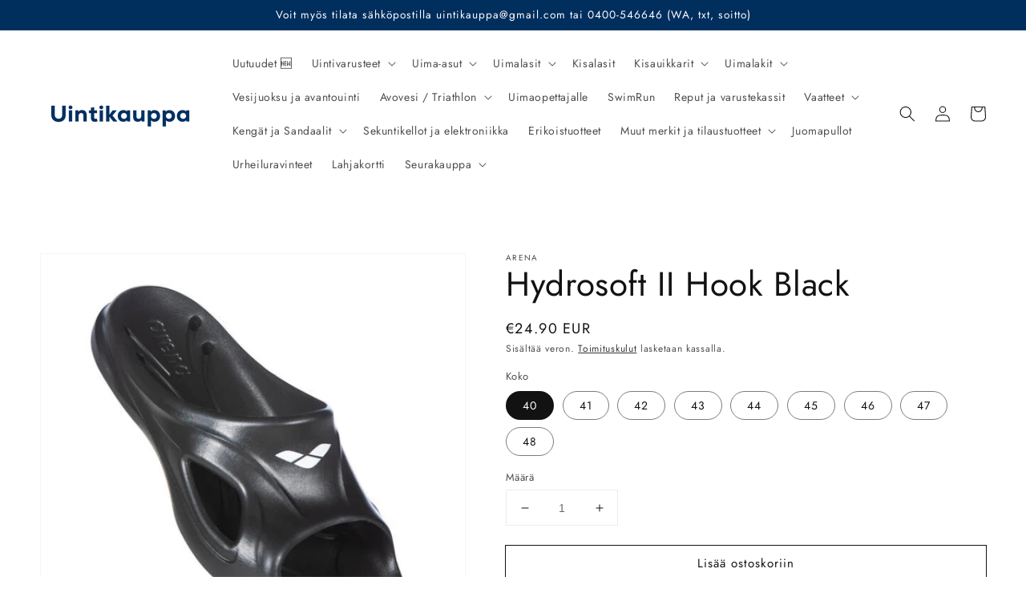

--- FILE ---
content_type: text/html; charset=utf-8
request_url: https://www.uintikauppa.com/products/hydrosoft-ii-hook-black
body_size: 26118
content:
<!doctype html>
<html class="no-js" lang="fi">
  <head>
      <meta name="facebook-domain-verification" content="x438m1w50w9i6ml6tdk6hnlnvfq1y6" />
    <meta charset="utf-8">
    <meta http-equiv="X-UA-Compatible" content="IE=edge">
    <meta name="viewport" content="width=device-width,initial-scale=1">
    <meta name="theme-color" content="">
    <link rel="canonical" href="https://www.uintikauppa.com/products/hydrosoft-ii-hook-black">
    <link rel="preconnect" href="https://cdn.shopify.com" crossorigin><link rel="icon" type="image/png" href="//www.uintikauppa.com/cdn/shop/files/Uintikauppa-favicon_32x32.png?v=1662100750"><link rel="preconnect" href="https://fonts.shopifycdn.com" crossorigin><title>
      Hydrosoft II Hook Black
 &ndash; Uintikauppa.com</title>

    
      <meta name="description" content="Kevyt ja hyvin istuva sandaali altaalle ja vapaa-aikaan. Pohjassa kuivumista nopeuttavat aukot. Materiaalina allergiaystävällinen, kestävä ja nopeasti kuivuva EVA. Koot: 40-48">
    

    

<meta property="og:site_name" content="Uintikauppa.com">
<meta property="og:url" content="https://www.uintikauppa.com/products/hydrosoft-ii-hook-black">
<meta property="og:title" content="Hydrosoft II Hook Black">
<meta property="og:type" content="product">
<meta property="og:description" content="Kevyt ja hyvin istuva sandaali altaalle ja vapaa-aikaan. Pohjassa kuivumista nopeuttavat aukot. Materiaalina allergiaystävällinen, kestävä ja nopeasti kuivuva EVA. Koot: 40-48"><meta property="og:image" content="http://www.uintikauppa.com/cdn/shop/products/003285-500-HYDROSOFT_20II_20HOOK-002-FR-S.jpg?v=1699303711">
  <meta property="og:image:secure_url" content="https://www.uintikauppa.com/cdn/shop/products/003285-500-HYDROSOFT_20II_20HOOK-002-FR-S.jpg?v=1699303711">
  <meta property="og:image:width" content="600">
  <meta property="og:image:height" content="600"><meta property="og:price:amount" content="24.90">
  <meta property="og:price:currency" content="EUR"><meta name="twitter:card" content="summary_large_image">
<meta name="twitter:title" content="Hydrosoft II Hook Black">
<meta name="twitter:description" content="Kevyt ja hyvin istuva sandaali altaalle ja vapaa-aikaan. Pohjassa kuivumista nopeuttavat aukot. Materiaalina allergiaystävällinen, kestävä ja nopeasti kuivuva EVA. Koot: 40-48">


    <script src="//www.uintikauppa.com/cdn/shop/t/10/assets/global.js?v=134895141903428787311642589001" defer="defer"></script>
    <script>window.performance && window.performance.mark && window.performance.mark('shopify.content_for_header.start');</script><meta name="google-site-verification" content="knF4_SsNoRtWqTSHSSxwRNlzC2YCR-iHmLxQBLW32Fs">
<meta name="google-site-verification" content="nwDl-O1G82_nk9gEJnWrgk1sTHV-ocxA2ZZZcjkhAGI">
<meta id="shopify-digital-wallet" name="shopify-digital-wallet" content="/15499755/digital_wallets/dialog">
<link rel="alternate" type="application/json+oembed" href="https://www.uintikauppa.com/products/hydrosoft-ii-hook-black.oembed">
<script async="async" src="/checkouts/internal/preloads.js?locale=fi-FI"></script>
<script id="shopify-features" type="application/json">{"accessToken":"e147752b3598b94aae526b330ca5e2ab","betas":["rich-media-storefront-analytics"],"domain":"www.uintikauppa.com","predictiveSearch":true,"shopId":15499755,"locale":"fi"}</script>
<script>var Shopify = Shopify || {};
Shopify.shop = "shop-uimaopetus.myshopify.com";
Shopify.locale = "fi";
Shopify.currency = {"active":"EUR","rate":"1.0"};
Shopify.country = "FI";
Shopify.theme = {"name":"Dawn","id":121123668073,"schema_name":"Dawn","schema_version":"2.5.0","theme_store_id":887,"role":"main"};
Shopify.theme.handle = "null";
Shopify.theme.style = {"id":null,"handle":null};
Shopify.cdnHost = "www.uintikauppa.com/cdn";
Shopify.routes = Shopify.routes || {};
Shopify.routes.root = "/";</script>
<script type="module">!function(o){(o.Shopify=o.Shopify||{}).modules=!0}(window);</script>
<script>!function(o){function n(){var o=[];function n(){o.push(Array.prototype.slice.apply(arguments))}return n.q=o,n}var t=o.Shopify=o.Shopify||{};t.loadFeatures=n(),t.autoloadFeatures=n()}(window);</script>
<script id="shop-js-analytics" type="application/json">{"pageType":"product"}</script>
<script defer="defer" async type="module" src="//www.uintikauppa.com/cdn/shopifycloud/shop-js/modules/v2/client.init-shop-cart-sync_DIlT3n9P.fi.esm.js"></script>
<script defer="defer" async type="module" src="//www.uintikauppa.com/cdn/shopifycloud/shop-js/modules/v2/chunk.common_B_sBYa7Y.esm.js"></script>
<script type="module">
  await import("//www.uintikauppa.com/cdn/shopifycloud/shop-js/modules/v2/client.init-shop-cart-sync_DIlT3n9P.fi.esm.js");
await import("//www.uintikauppa.com/cdn/shopifycloud/shop-js/modules/v2/chunk.common_B_sBYa7Y.esm.js");

  window.Shopify.SignInWithShop?.initShopCartSync?.({"fedCMEnabled":true,"windoidEnabled":true});

</script>
<script>(function() {
  var isLoaded = false;
  function asyncLoad() {
    if (isLoaded) return;
    isLoaded = true;
    var urls = ["https:\/\/chimpstatic.com\/mcjs-connected\/js\/users\/719c9634d2bc9a6ef73904a5e\/913611a8e79b9a4ed033f7908.js?shop=shop-uimaopetus.myshopify.com","https:\/\/instafeed.nfcube.com\/cdn\/f538ca8efe2837c0a3fa13c18b2eef68.js?shop=shop-uimaopetus.myshopify.com"];
    for (var i = 0; i < urls.length; i++) {
      var s = document.createElement('script');
      s.type = 'text/javascript';
      s.async = true;
      s.src = urls[i];
      var x = document.getElementsByTagName('script')[0];
      x.parentNode.insertBefore(s, x);
    }
  };
  if(window.attachEvent) {
    window.attachEvent('onload', asyncLoad);
  } else {
    window.addEventListener('load', asyncLoad, false);
  }
})();</script>
<script id="__st">var __st={"a":15499755,"offset":7200,"reqid":"87a15d80-e89a-4ad2-9524-65337ad2c2da-1769011788","pageurl":"www.uintikauppa.com\/products\/hydrosoft-ii-hook-black","u":"fb66249163fd","p":"product","rtyp":"product","rid":8638729617736};</script>
<script>window.ShopifyPaypalV4VisibilityTracking = true;</script>
<script id="captcha-bootstrap">!function(){'use strict';const t='contact',e='account',n='new_comment',o=[[t,t],['blogs',n],['comments',n],[t,'customer']],c=[[e,'customer_login'],[e,'guest_login'],[e,'recover_customer_password'],[e,'create_customer']],r=t=>t.map((([t,e])=>`form[action*='/${t}']:not([data-nocaptcha='true']) input[name='form_type'][value='${e}']`)).join(','),a=t=>()=>t?[...document.querySelectorAll(t)].map((t=>t.form)):[];function s(){const t=[...o],e=r(t);return a(e)}const i='password',u='form_key',d=['recaptcha-v3-token','g-recaptcha-response','h-captcha-response',i],f=()=>{try{return window.sessionStorage}catch{return}},m='__shopify_v',_=t=>t.elements[u];function p(t,e,n=!1){try{const o=window.sessionStorage,c=JSON.parse(o.getItem(e)),{data:r}=function(t){const{data:e,action:n}=t;return t[m]||n?{data:e,action:n}:{data:t,action:n}}(c);for(const[e,n]of Object.entries(r))t.elements[e]&&(t.elements[e].value=n);n&&o.removeItem(e)}catch(o){console.error('form repopulation failed',{error:o})}}const l='form_type',E='cptcha';function T(t){t.dataset[E]=!0}const w=window,h=w.document,L='Shopify',v='ce_forms',y='captcha';let A=!1;((t,e)=>{const n=(g='f06e6c50-85a8-45c8-87d0-21a2b65856fe',I='https://cdn.shopify.com/shopifycloud/storefront-forms-hcaptcha/ce_storefront_forms_captcha_hcaptcha.v1.5.2.iife.js',D={infoText:'hCaptchan suojaama',privacyText:'Tietosuoja',termsText:'Ehdot'},(t,e,n)=>{const o=w[L][v],c=o.bindForm;if(c)return c(t,g,e,D).then(n);var r;o.q.push([[t,g,e,D],n]),r=I,A||(h.body.append(Object.assign(h.createElement('script'),{id:'captcha-provider',async:!0,src:r})),A=!0)});var g,I,D;w[L]=w[L]||{},w[L][v]=w[L][v]||{},w[L][v].q=[],w[L][y]=w[L][y]||{},w[L][y].protect=function(t,e){n(t,void 0,e),T(t)},Object.freeze(w[L][y]),function(t,e,n,w,h,L){const[v,y,A,g]=function(t,e,n){const i=e?o:[],u=t?c:[],d=[...i,...u],f=r(d),m=r(i),_=r(d.filter((([t,e])=>n.includes(e))));return[a(f),a(m),a(_),s()]}(w,h,L),I=t=>{const e=t.target;return e instanceof HTMLFormElement?e:e&&e.form},D=t=>v().includes(t);t.addEventListener('submit',(t=>{const e=I(t);if(!e)return;const n=D(e)&&!e.dataset.hcaptchaBound&&!e.dataset.recaptchaBound,o=_(e),c=g().includes(e)&&(!o||!o.value);(n||c)&&t.preventDefault(),c&&!n&&(function(t){try{if(!f())return;!function(t){const e=f();if(!e)return;const n=_(t);if(!n)return;const o=n.value;o&&e.removeItem(o)}(t);const e=Array.from(Array(32),(()=>Math.random().toString(36)[2])).join('');!function(t,e){_(t)||t.append(Object.assign(document.createElement('input'),{type:'hidden',name:u})),t.elements[u].value=e}(t,e),function(t,e){const n=f();if(!n)return;const o=[...t.querySelectorAll(`input[type='${i}']`)].map((({name:t})=>t)),c=[...d,...o],r={};for(const[a,s]of new FormData(t).entries())c.includes(a)||(r[a]=s);n.setItem(e,JSON.stringify({[m]:1,action:t.action,data:r}))}(t,e)}catch(e){console.error('failed to persist form',e)}}(e),e.submit())}));const S=(t,e)=>{t&&!t.dataset[E]&&(n(t,e.some((e=>e===t))),T(t))};for(const o of['focusin','change'])t.addEventListener(o,(t=>{const e=I(t);D(e)&&S(e,y())}));const B=e.get('form_key'),M=e.get(l),P=B&&M;t.addEventListener('DOMContentLoaded',(()=>{const t=y();if(P)for(const e of t)e.elements[l].value===M&&p(e,B);[...new Set([...A(),...v().filter((t=>'true'===t.dataset.shopifyCaptcha))])].forEach((e=>S(e,t)))}))}(h,new URLSearchParams(w.location.search),n,t,e,['guest_login'])})(!0,!0)}();</script>
<script integrity="sha256-4kQ18oKyAcykRKYeNunJcIwy7WH5gtpwJnB7kiuLZ1E=" data-source-attribution="shopify.loadfeatures" defer="defer" src="//www.uintikauppa.com/cdn/shopifycloud/storefront/assets/storefront/load_feature-a0a9edcb.js" crossorigin="anonymous"></script>
<script data-source-attribution="shopify.dynamic_checkout.dynamic.init">var Shopify=Shopify||{};Shopify.PaymentButton=Shopify.PaymentButton||{isStorefrontPortableWallets:!0,init:function(){window.Shopify.PaymentButton.init=function(){};var t=document.createElement("script");t.src="https://www.uintikauppa.com/cdn/shopifycloud/portable-wallets/latest/portable-wallets.fi.js",t.type="module",document.head.appendChild(t)}};
</script>
<script data-source-attribution="shopify.dynamic_checkout.buyer_consent">
  function portableWalletsHideBuyerConsent(e){var t=document.getElementById("shopify-buyer-consent"),n=document.getElementById("shopify-subscription-policy-button");t&&n&&(t.classList.add("hidden"),t.setAttribute("aria-hidden","true"),n.removeEventListener("click",e))}function portableWalletsShowBuyerConsent(e){var t=document.getElementById("shopify-buyer-consent"),n=document.getElementById("shopify-subscription-policy-button");t&&n&&(t.classList.remove("hidden"),t.removeAttribute("aria-hidden"),n.addEventListener("click",e))}window.Shopify?.PaymentButton&&(window.Shopify.PaymentButton.hideBuyerConsent=portableWalletsHideBuyerConsent,window.Shopify.PaymentButton.showBuyerConsent=portableWalletsShowBuyerConsent);
</script>
<script>
  function portableWalletsCleanup(e){e&&e.src&&console.error("Failed to load portable wallets script "+e.src);var t=document.querySelectorAll("shopify-accelerated-checkout .shopify-payment-button__skeleton, shopify-accelerated-checkout-cart .wallet-cart-button__skeleton"),e=document.getElementById("shopify-buyer-consent");for(let e=0;e<t.length;e++)t[e].remove();e&&e.remove()}function portableWalletsNotLoadedAsModule(e){e instanceof ErrorEvent&&"string"==typeof e.message&&e.message.includes("import.meta")&&"string"==typeof e.filename&&e.filename.includes("portable-wallets")&&(window.removeEventListener("error",portableWalletsNotLoadedAsModule),window.Shopify.PaymentButton.failedToLoad=e,"loading"===document.readyState?document.addEventListener("DOMContentLoaded",window.Shopify.PaymentButton.init):window.Shopify.PaymentButton.init())}window.addEventListener("error",portableWalletsNotLoadedAsModule);
</script>

<script type="module" src="https://www.uintikauppa.com/cdn/shopifycloud/portable-wallets/latest/portable-wallets.fi.js" onError="portableWalletsCleanup(this)" crossorigin="anonymous"></script>
<script nomodule>
  document.addEventListener("DOMContentLoaded", portableWalletsCleanup);
</script>

<script id='scb4127' type='text/javascript' async='' src='https://www.uintikauppa.com/cdn/shopifycloud/privacy-banner/storefront-banner.js'></script><link id="shopify-accelerated-checkout-styles" rel="stylesheet" media="screen" href="https://www.uintikauppa.com/cdn/shopifycloud/portable-wallets/latest/accelerated-checkout-backwards-compat.css" crossorigin="anonymous">
<style id="shopify-accelerated-checkout-cart">
        #shopify-buyer-consent {
  margin-top: 1em;
  display: inline-block;
  width: 100%;
}

#shopify-buyer-consent.hidden {
  display: none;
}

#shopify-subscription-policy-button {
  background: none;
  border: none;
  padding: 0;
  text-decoration: underline;
  font-size: inherit;
  cursor: pointer;
}

#shopify-subscription-policy-button::before {
  box-shadow: none;
}

      </style>
<script id="sections-script" data-sections="main-product,product-recommendations,header,footer" defer="defer" src="//www.uintikauppa.com/cdn/shop/t/10/compiled_assets/scripts.js?v=665"></script>
<script>window.performance && window.performance.mark && window.performance.mark('shopify.content_for_header.end');</script>


    <style data-shopify>
      @font-face {
  font-family: Jost;
  font-weight: 400;
  font-style: normal;
  font-display: swap;
  src: url("//www.uintikauppa.com/cdn/fonts/jost/jost_n4.d47a1b6347ce4a4c9f437608011273009d91f2b7.woff2") format("woff2"),
       url("//www.uintikauppa.com/cdn/fonts/jost/jost_n4.791c46290e672b3f85c3d1c651ef2efa3819eadd.woff") format("woff");
}

      @font-face {
  font-family: Jost;
  font-weight: 700;
  font-style: normal;
  font-display: swap;
  src: url("//www.uintikauppa.com/cdn/fonts/jost/jost_n7.921dc18c13fa0b0c94c5e2517ffe06139c3615a3.woff2") format("woff2"),
       url("//www.uintikauppa.com/cdn/fonts/jost/jost_n7.cbfc16c98c1e195f46c536e775e4e959c5f2f22b.woff") format("woff");
}

      @font-face {
  font-family: Jost;
  font-weight: 400;
  font-style: italic;
  font-display: swap;
  src: url("//www.uintikauppa.com/cdn/fonts/jost/jost_i4.b690098389649750ada222b9763d55796c5283a5.woff2") format("woff2"),
       url("//www.uintikauppa.com/cdn/fonts/jost/jost_i4.fd766415a47e50b9e391ae7ec04e2ae25e7e28b0.woff") format("woff");
}

      @font-face {
  font-family: Jost;
  font-weight: 700;
  font-style: italic;
  font-display: swap;
  src: url("//www.uintikauppa.com/cdn/fonts/jost/jost_i7.d8201b854e41e19d7ed9b1a31fe4fe71deea6d3f.woff2") format("woff2"),
       url("//www.uintikauppa.com/cdn/fonts/jost/jost_i7.eae515c34e26b6c853efddc3fc0c552e0de63757.woff") format("woff");
}

      @font-face {
  font-family: Jost;
  font-weight: 400;
  font-style: normal;
  font-display: swap;
  src: url("//www.uintikauppa.com/cdn/fonts/jost/jost_n4.d47a1b6347ce4a4c9f437608011273009d91f2b7.woff2") format("woff2"),
       url("//www.uintikauppa.com/cdn/fonts/jost/jost_n4.791c46290e672b3f85c3d1c651ef2efa3819eadd.woff") format("woff");
}


      :root {
        --font-body-family: Jost, sans-serif;
        --font-body-style: normal;
        --font-body-weight: 400;

        --font-heading-family: Jost, sans-serif;
        --font-heading-style: normal;
        --font-heading-weight: 400;

        --font-body-scale: 1.0;
        --font-heading-scale: 1.05;

        --color-base-text: 18, 18, 18;
        --color-base-background-1: 255, 255, 255;
        --color-base-background-2: 178, 198, 201;
        --color-base-solid-button-labels: 255, 255, 255;
        --color-base-outline-button-labels: 18, 18, 18;
        --color-base-accent-1: 135, 160, 193;
        --color-base-accent-2: 0, 46, 93;
        --payment-terms-background-color: #ffffff;

        --gradient-base-background-1: #ffffff;
        --gradient-base-background-2: #b2c6c9;
        --gradient-base-accent-1: #87a0c1;
        --gradient-base-accent-2: #002e5d;

        --page-width: 160rem;
        --page-width-margin: 2rem;
      }

      *,
      *::before,
      *::after {
        box-sizing: inherit;
      }

      html {
        box-sizing: border-box;
        font-size: calc(var(--font-body-scale) * 62.5%);
        height: 100%;
      }

      body {
        display: grid;
        grid-template-rows: auto auto 1fr auto;
        grid-template-columns: 100%;
        min-height: 100%;
        margin: 0;
        font-size: 1.5rem;
        letter-spacing: 0.06rem;
        line-height: calc(1 + 0.8 / var(--font-body-scale));
        font-family: var(--font-body-family);
        font-style: var(--font-body-style);
        font-weight: var(--font-body-weight);
      }

      @media screen and (min-width: 750px) {
        body {
          font-size: 1.6rem;
        }
      }
    </style>

    <link href="//www.uintikauppa.com/cdn/shop/t/10/assets/base.css?v=66804525312252619961642589019" rel="stylesheet" type="text/css" media="all" />
<link rel="preload" as="font" href="//www.uintikauppa.com/cdn/fonts/jost/jost_n4.d47a1b6347ce4a4c9f437608011273009d91f2b7.woff2" type="font/woff2" crossorigin><link rel="preload" as="font" href="//www.uintikauppa.com/cdn/fonts/jost/jost_n4.d47a1b6347ce4a4c9f437608011273009d91f2b7.woff2" type="font/woff2" crossorigin><link rel="stylesheet" href="//www.uintikauppa.com/cdn/shop/t/10/assets/component-predictive-search.css?v=10425135875555615991642588996" media="print" onload="this.media='all'"><script>document.documentElement.className = document.documentElement.className.replace('no-js', 'js');
    if (Shopify.designMode) {
      document.documentElement.classList.add('shopify-design-mode');
    }
    </script>
  <link href="https://monorail-edge.shopifysvc.com" rel="dns-prefetch">
<script>(function(){if ("sendBeacon" in navigator && "performance" in window) {try {var session_token_from_headers = performance.getEntriesByType('navigation')[0].serverTiming.find(x => x.name == '_s').description;} catch {var session_token_from_headers = undefined;}var session_cookie_matches = document.cookie.match(/_shopify_s=([^;]*)/);var session_token_from_cookie = session_cookie_matches && session_cookie_matches.length === 2 ? session_cookie_matches[1] : "";var session_token = session_token_from_headers || session_token_from_cookie || "";function handle_abandonment_event(e) {var entries = performance.getEntries().filter(function(entry) {return /monorail-edge.shopifysvc.com/.test(entry.name);});if (!window.abandonment_tracked && entries.length === 0) {window.abandonment_tracked = true;var currentMs = Date.now();var navigation_start = performance.timing.navigationStart;var payload = {shop_id: 15499755,url: window.location.href,navigation_start,duration: currentMs - navigation_start,session_token,page_type: "product"};window.navigator.sendBeacon("https://monorail-edge.shopifysvc.com/v1/produce", JSON.stringify({schema_id: "online_store_buyer_site_abandonment/1.1",payload: payload,metadata: {event_created_at_ms: currentMs,event_sent_at_ms: currentMs}}));}}window.addEventListener('pagehide', handle_abandonment_event);}}());</script>
<script id="web-pixels-manager-setup">(function e(e,d,r,n,o){if(void 0===o&&(o={}),!Boolean(null===(a=null===(i=window.Shopify)||void 0===i?void 0:i.analytics)||void 0===a?void 0:a.replayQueue)){var i,a;window.Shopify=window.Shopify||{};var t=window.Shopify;t.analytics=t.analytics||{};var s=t.analytics;s.replayQueue=[],s.publish=function(e,d,r){return s.replayQueue.push([e,d,r]),!0};try{self.performance.mark("wpm:start")}catch(e){}var l=function(){var e={modern:/Edge?\/(1{2}[4-9]|1[2-9]\d|[2-9]\d{2}|\d{4,})\.\d+(\.\d+|)|Firefox\/(1{2}[4-9]|1[2-9]\d|[2-9]\d{2}|\d{4,})\.\d+(\.\d+|)|Chrom(ium|e)\/(9{2}|\d{3,})\.\d+(\.\d+|)|(Maci|X1{2}).+ Version\/(15\.\d+|(1[6-9]|[2-9]\d|\d{3,})\.\d+)([,.]\d+|)( \(\w+\)|)( Mobile\/\w+|) Safari\/|Chrome.+OPR\/(9{2}|\d{3,})\.\d+\.\d+|(CPU[ +]OS|iPhone[ +]OS|CPU[ +]iPhone|CPU IPhone OS|CPU iPad OS)[ +]+(15[._]\d+|(1[6-9]|[2-9]\d|\d{3,})[._]\d+)([._]\d+|)|Android:?[ /-](13[3-9]|1[4-9]\d|[2-9]\d{2}|\d{4,})(\.\d+|)(\.\d+|)|Android.+Firefox\/(13[5-9]|1[4-9]\d|[2-9]\d{2}|\d{4,})\.\d+(\.\d+|)|Android.+Chrom(ium|e)\/(13[3-9]|1[4-9]\d|[2-9]\d{2}|\d{4,})\.\d+(\.\d+|)|SamsungBrowser\/([2-9]\d|\d{3,})\.\d+/,legacy:/Edge?\/(1[6-9]|[2-9]\d|\d{3,})\.\d+(\.\d+|)|Firefox\/(5[4-9]|[6-9]\d|\d{3,})\.\d+(\.\d+|)|Chrom(ium|e)\/(5[1-9]|[6-9]\d|\d{3,})\.\d+(\.\d+|)([\d.]+$|.*Safari\/(?![\d.]+ Edge\/[\d.]+$))|(Maci|X1{2}).+ Version\/(10\.\d+|(1[1-9]|[2-9]\d|\d{3,})\.\d+)([,.]\d+|)( \(\w+\)|)( Mobile\/\w+|) Safari\/|Chrome.+OPR\/(3[89]|[4-9]\d|\d{3,})\.\d+\.\d+|(CPU[ +]OS|iPhone[ +]OS|CPU[ +]iPhone|CPU IPhone OS|CPU iPad OS)[ +]+(10[._]\d+|(1[1-9]|[2-9]\d|\d{3,})[._]\d+)([._]\d+|)|Android:?[ /-](13[3-9]|1[4-9]\d|[2-9]\d{2}|\d{4,})(\.\d+|)(\.\d+|)|Mobile Safari.+OPR\/([89]\d|\d{3,})\.\d+\.\d+|Android.+Firefox\/(13[5-9]|1[4-9]\d|[2-9]\d{2}|\d{4,})\.\d+(\.\d+|)|Android.+Chrom(ium|e)\/(13[3-9]|1[4-9]\d|[2-9]\d{2}|\d{4,})\.\d+(\.\d+|)|Android.+(UC? ?Browser|UCWEB|U3)[ /]?(15\.([5-9]|\d{2,})|(1[6-9]|[2-9]\d|\d{3,})\.\d+)\.\d+|SamsungBrowser\/(5\.\d+|([6-9]|\d{2,})\.\d+)|Android.+MQ{2}Browser\/(14(\.(9|\d{2,})|)|(1[5-9]|[2-9]\d|\d{3,})(\.\d+|))(\.\d+|)|K[Aa][Ii]OS\/(3\.\d+|([4-9]|\d{2,})\.\d+)(\.\d+|)/},d=e.modern,r=e.legacy,n=navigator.userAgent;return n.match(d)?"modern":n.match(r)?"legacy":"unknown"}(),u="modern"===l?"modern":"legacy",c=(null!=n?n:{modern:"",legacy:""})[u],f=function(e){return[e.baseUrl,"/wpm","/b",e.hashVersion,"modern"===e.buildTarget?"m":"l",".js"].join("")}({baseUrl:d,hashVersion:r,buildTarget:u}),m=function(e){var d=e.version,r=e.bundleTarget,n=e.surface,o=e.pageUrl,i=e.monorailEndpoint;return{emit:function(e){var a=e.status,t=e.errorMsg,s=(new Date).getTime(),l=JSON.stringify({metadata:{event_sent_at_ms:s},events:[{schema_id:"web_pixels_manager_load/3.1",payload:{version:d,bundle_target:r,page_url:o,status:a,surface:n,error_msg:t},metadata:{event_created_at_ms:s}}]});if(!i)return console&&console.warn&&console.warn("[Web Pixels Manager] No Monorail endpoint provided, skipping logging."),!1;try{return self.navigator.sendBeacon.bind(self.navigator)(i,l)}catch(e){}var u=new XMLHttpRequest;try{return u.open("POST",i,!0),u.setRequestHeader("Content-Type","text/plain"),u.send(l),!0}catch(e){return console&&console.warn&&console.warn("[Web Pixels Manager] Got an unhandled error while logging to Monorail."),!1}}}}({version:r,bundleTarget:l,surface:e.surface,pageUrl:self.location.href,monorailEndpoint:e.monorailEndpoint});try{o.browserTarget=l,function(e){var d=e.src,r=e.async,n=void 0===r||r,o=e.onload,i=e.onerror,a=e.sri,t=e.scriptDataAttributes,s=void 0===t?{}:t,l=document.createElement("script"),u=document.querySelector("head"),c=document.querySelector("body");if(l.async=n,l.src=d,a&&(l.integrity=a,l.crossOrigin="anonymous"),s)for(var f in s)if(Object.prototype.hasOwnProperty.call(s,f))try{l.dataset[f]=s[f]}catch(e){}if(o&&l.addEventListener("load",o),i&&l.addEventListener("error",i),u)u.appendChild(l);else{if(!c)throw new Error("Did not find a head or body element to append the script");c.appendChild(l)}}({src:f,async:!0,onload:function(){if(!function(){var e,d;return Boolean(null===(d=null===(e=window.Shopify)||void 0===e?void 0:e.analytics)||void 0===d?void 0:d.initialized)}()){var d=window.webPixelsManager.init(e)||void 0;if(d){var r=window.Shopify.analytics;r.replayQueue.forEach((function(e){var r=e[0],n=e[1],o=e[2];d.publishCustomEvent(r,n,o)})),r.replayQueue=[],r.publish=d.publishCustomEvent,r.visitor=d.visitor,r.initialized=!0}}},onerror:function(){return m.emit({status:"failed",errorMsg:"".concat(f," has failed to load")})},sri:function(e){var d=/^sha384-[A-Za-z0-9+/=]+$/;return"string"==typeof e&&d.test(e)}(c)?c:"",scriptDataAttributes:o}),m.emit({status:"loading"})}catch(e){m.emit({status:"failed",errorMsg:(null==e?void 0:e.message)||"Unknown error"})}}})({shopId: 15499755,storefrontBaseUrl: "https://www.uintikauppa.com",extensionsBaseUrl: "https://extensions.shopifycdn.com/cdn/shopifycloud/web-pixels-manager",monorailEndpoint: "https://monorail-edge.shopifysvc.com/unstable/produce_batch",surface: "storefront-renderer",enabledBetaFlags: ["2dca8a86"],webPixelsConfigList: [{"id":"238387528","configuration":"{\"pixel_id\":\"780849423896254\",\"pixel_type\":\"facebook_pixel\",\"metaapp_system_user_token\":\"-\"}","eventPayloadVersion":"v1","runtimeContext":"OPEN","scriptVersion":"ca16bc87fe92b6042fbaa3acc2fbdaa6","type":"APP","apiClientId":2329312,"privacyPurposes":["ANALYTICS","MARKETING","SALE_OF_DATA"],"dataSharingAdjustments":{"protectedCustomerApprovalScopes":["read_customer_address","read_customer_email","read_customer_name","read_customer_personal_data","read_customer_phone"]}},{"id":"shopify-app-pixel","configuration":"{}","eventPayloadVersion":"v1","runtimeContext":"STRICT","scriptVersion":"0450","apiClientId":"shopify-pixel","type":"APP","privacyPurposes":["ANALYTICS","MARKETING"]},{"id":"shopify-custom-pixel","eventPayloadVersion":"v1","runtimeContext":"LAX","scriptVersion":"0450","apiClientId":"shopify-pixel","type":"CUSTOM","privacyPurposes":["ANALYTICS","MARKETING"]}],isMerchantRequest: false,initData: {"shop":{"name":"Uintikauppa.com","paymentSettings":{"currencyCode":"EUR"},"myshopifyDomain":"shop-uimaopetus.myshopify.com","countryCode":"FI","storefrontUrl":"https:\/\/www.uintikauppa.com"},"customer":null,"cart":null,"checkout":null,"productVariants":[{"price":{"amount":24.9,"currencyCode":"EUR"},"product":{"title":"Hydrosoft II Hook Black","vendor":"Arena","id":"8638729617736","untranslatedTitle":"Hydrosoft II Hook Black","url":"\/products\/hydrosoft-ii-hook-black","type":"Sandaalit"},"id":"47733679620424","image":{"src":"\/\/www.uintikauppa.com\/cdn\/shop\/products\/003285-500-HYDROSOFT_20II_20HOOK-002-FR-S.jpg?v=1699303711"},"sku":"003285500","title":"40","untranslatedTitle":"40"},{"price":{"amount":24.9,"currencyCode":"EUR"},"product":{"title":"Hydrosoft II Hook Black","vendor":"Arena","id":"8638729617736","untranslatedTitle":"Hydrosoft II Hook Black","url":"\/products\/hydrosoft-ii-hook-black","type":"Sandaalit"},"id":"47733679653192","image":{"src":"\/\/www.uintikauppa.com\/cdn\/shop\/products\/003285-500-HYDROSOFT_20II_20HOOK-002-FR-S.jpg?v=1699303711"},"sku":"003285501","title":"41","untranslatedTitle":"41"},{"price":{"amount":24.9,"currencyCode":"EUR"},"product":{"title":"Hydrosoft II Hook Black","vendor":"Arena","id":"8638729617736","untranslatedTitle":"Hydrosoft II Hook Black","url":"\/products\/hydrosoft-ii-hook-black","type":"Sandaalit"},"id":"47733679685960","image":{"src":"\/\/www.uintikauppa.com\/cdn\/shop\/products\/003285-500-HYDROSOFT_20II_20HOOK-002-FR-S.jpg?v=1699303711"},"sku":"003285502","title":"42","untranslatedTitle":"42"},{"price":{"amount":24.9,"currencyCode":"EUR"},"product":{"title":"Hydrosoft II Hook Black","vendor":"Arena","id":"8638729617736","untranslatedTitle":"Hydrosoft II Hook Black","url":"\/products\/hydrosoft-ii-hook-black","type":"Sandaalit"},"id":"47733679718728","image":{"src":"\/\/www.uintikauppa.com\/cdn\/shop\/products\/003285-500-HYDROSOFT_20II_20HOOK-002-FR-S.jpg?v=1699303711"},"sku":"003285503","title":"43","untranslatedTitle":"43"},{"price":{"amount":24.9,"currencyCode":"EUR"},"product":{"title":"Hydrosoft II Hook Black","vendor":"Arena","id":"8638729617736","untranslatedTitle":"Hydrosoft II Hook Black","url":"\/products\/hydrosoft-ii-hook-black","type":"Sandaalit"},"id":"47733679751496","image":{"src":"\/\/www.uintikauppa.com\/cdn\/shop\/products\/003285-500-HYDROSOFT_20II_20HOOK-002-FR-S.jpg?v=1699303711"},"sku":"003285504","title":"44","untranslatedTitle":"44"},{"price":{"amount":24.9,"currencyCode":"EUR"},"product":{"title":"Hydrosoft II Hook Black","vendor":"Arena","id":"8638729617736","untranslatedTitle":"Hydrosoft II Hook Black","url":"\/products\/hydrosoft-ii-hook-black","type":"Sandaalit"},"id":"47733679784264","image":{"src":"\/\/www.uintikauppa.com\/cdn\/shop\/products\/003285-500-HYDROSOFT_20II_20HOOK-002-FR-S.jpg?v=1699303711"},"sku":"003285505","title":"45","untranslatedTitle":"45"},{"price":{"amount":24.9,"currencyCode":"EUR"},"product":{"title":"Hydrosoft II Hook Black","vendor":"Arena","id":"8638729617736","untranslatedTitle":"Hydrosoft II Hook Black","url":"\/products\/hydrosoft-ii-hook-black","type":"Sandaalit"},"id":"47733679817032","image":{"src":"\/\/www.uintikauppa.com\/cdn\/shop\/products\/003285-500-HYDROSOFT_20II_20HOOK-002-FR-S.jpg?v=1699303711"},"sku":"003285506","title":"46","untranslatedTitle":"46"},{"price":{"amount":24.9,"currencyCode":"EUR"},"product":{"title":"Hydrosoft II Hook Black","vendor":"Arena","id":"8638729617736","untranslatedTitle":"Hydrosoft II Hook Black","url":"\/products\/hydrosoft-ii-hook-black","type":"Sandaalit"},"id":"47733679849800","image":{"src":"\/\/www.uintikauppa.com\/cdn\/shop\/products\/003285-500-HYDROSOFT_20II_20HOOK-002-FR-S.jpg?v=1699303711"},"sku":"003285507","title":"47","untranslatedTitle":"47"},{"price":{"amount":24.9,"currencyCode":"EUR"},"product":{"title":"Hydrosoft II Hook Black","vendor":"Arena","id":"8638729617736","untranslatedTitle":"Hydrosoft II Hook Black","url":"\/products\/hydrosoft-ii-hook-black","type":"Sandaalit"},"id":"47733679882568","image":{"src":"\/\/www.uintikauppa.com\/cdn\/shop\/products\/003285-500-HYDROSOFT_20II_20HOOK-002-FR-S.jpg?v=1699303711"},"sku":"003285508","title":"48","untranslatedTitle":"48"}],"purchasingCompany":null},},"https://www.uintikauppa.com/cdn","fcfee988w5aeb613cpc8e4bc33m6693e112",{"modern":"","legacy":""},{"shopId":"15499755","storefrontBaseUrl":"https:\/\/www.uintikauppa.com","extensionBaseUrl":"https:\/\/extensions.shopifycdn.com\/cdn\/shopifycloud\/web-pixels-manager","surface":"storefront-renderer","enabledBetaFlags":"[\"2dca8a86\"]","isMerchantRequest":"false","hashVersion":"fcfee988w5aeb613cpc8e4bc33m6693e112","publish":"custom","events":"[[\"page_viewed\",{}],[\"product_viewed\",{\"productVariant\":{\"price\":{\"amount\":24.9,\"currencyCode\":\"EUR\"},\"product\":{\"title\":\"Hydrosoft II Hook Black\",\"vendor\":\"Arena\",\"id\":\"8638729617736\",\"untranslatedTitle\":\"Hydrosoft II Hook Black\",\"url\":\"\/products\/hydrosoft-ii-hook-black\",\"type\":\"Sandaalit\"},\"id\":\"47733679620424\",\"image\":{\"src\":\"\/\/www.uintikauppa.com\/cdn\/shop\/products\/003285-500-HYDROSOFT_20II_20HOOK-002-FR-S.jpg?v=1699303711\"},\"sku\":\"003285500\",\"title\":\"40\",\"untranslatedTitle\":\"40\"}}]]"});</script><script>
  window.ShopifyAnalytics = window.ShopifyAnalytics || {};
  window.ShopifyAnalytics.meta = window.ShopifyAnalytics.meta || {};
  window.ShopifyAnalytics.meta.currency = 'EUR';
  var meta = {"product":{"id":8638729617736,"gid":"gid:\/\/shopify\/Product\/8638729617736","vendor":"Arena","type":"Sandaalit","handle":"hydrosoft-ii-hook-black","variants":[{"id":47733679620424,"price":2490,"name":"Hydrosoft II Hook Black - 40","public_title":"40","sku":"003285500"},{"id":47733679653192,"price":2490,"name":"Hydrosoft II Hook Black - 41","public_title":"41","sku":"003285501"},{"id":47733679685960,"price":2490,"name":"Hydrosoft II Hook Black - 42","public_title":"42","sku":"003285502"},{"id":47733679718728,"price":2490,"name":"Hydrosoft II Hook Black - 43","public_title":"43","sku":"003285503"},{"id":47733679751496,"price":2490,"name":"Hydrosoft II Hook Black - 44","public_title":"44","sku":"003285504"},{"id":47733679784264,"price":2490,"name":"Hydrosoft II Hook Black - 45","public_title":"45","sku":"003285505"},{"id":47733679817032,"price":2490,"name":"Hydrosoft II Hook Black - 46","public_title":"46","sku":"003285506"},{"id":47733679849800,"price":2490,"name":"Hydrosoft II Hook Black - 47","public_title":"47","sku":"003285507"},{"id":47733679882568,"price":2490,"name":"Hydrosoft II Hook Black - 48","public_title":"48","sku":"003285508"}],"remote":false},"page":{"pageType":"product","resourceType":"product","resourceId":8638729617736,"requestId":"87a15d80-e89a-4ad2-9524-65337ad2c2da-1769011788"}};
  for (var attr in meta) {
    window.ShopifyAnalytics.meta[attr] = meta[attr];
  }
</script>
<script class="analytics">
  (function () {
    var customDocumentWrite = function(content) {
      var jquery = null;

      if (window.jQuery) {
        jquery = window.jQuery;
      } else if (window.Checkout && window.Checkout.$) {
        jquery = window.Checkout.$;
      }

      if (jquery) {
        jquery('body').append(content);
      }
    };

    var hasLoggedConversion = function(token) {
      if (token) {
        return document.cookie.indexOf('loggedConversion=' + token) !== -1;
      }
      return false;
    }

    var setCookieIfConversion = function(token) {
      if (token) {
        var twoMonthsFromNow = new Date(Date.now());
        twoMonthsFromNow.setMonth(twoMonthsFromNow.getMonth() + 2);

        document.cookie = 'loggedConversion=' + token + '; expires=' + twoMonthsFromNow;
      }
    }

    var trekkie = window.ShopifyAnalytics.lib = window.trekkie = window.trekkie || [];
    if (trekkie.integrations) {
      return;
    }
    trekkie.methods = [
      'identify',
      'page',
      'ready',
      'track',
      'trackForm',
      'trackLink'
    ];
    trekkie.factory = function(method) {
      return function() {
        var args = Array.prototype.slice.call(arguments);
        args.unshift(method);
        trekkie.push(args);
        return trekkie;
      };
    };
    for (var i = 0; i < trekkie.methods.length; i++) {
      var key = trekkie.methods[i];
      trekkie[key] = trekkie.factory(key);
    }
    trekkie.load = function(config) {
      trekkie.config = config || {};
      trekkie.config.initialDocumentCookie = document.cookie;
      var first = document.getElementsByTagName('script')[0];
      var script = document.createElement('script');
      script.type = 'text/javascript';
      script.onerror = function(e) {
        var scriptFallback = document.createElement('script');
        scriptFallback.type = 'text/javascript';
        scriptFallback.onerror = function(error) {
                var Monorail = {
      produce: function produce(monorailDomain, schemaId, payload) {
        var currentMs = new Date().getTime();
        var event = {
          schema_id: schemaId,
          payload: payload,
          metadata: {
            event_created_at_ms: currentMs,
            event_sent_at_ms: currentMs
          }
        };
        return Monorail.sendRequest("https://" + monorailDomain + "/v1/produce", JSON.stringify(event));
      },
      sendRequest: function sendRequest(endpointUrl, payload) {
        // Try the sendBeacon API
        if (window && window.navigator && typeof window.navigator.sendBeacon === 'function' && typeof window.Blob === 'function' && !Monorail.isIos12()) {
          var blobData = new window.Blob([payload], {
            type: 'text/plain'
          });

          if (window.navigator.sendBeacon(endpointUrl, blobData)) {
            return true;
          } // sendBeacon was not successful

        } // XHR beacon

        var xhr = new XMLHttpRequest();

        try {
          xhr.open('POST', endpointUrl);
          xhr.setRequestHeader('Content-Type', 'text/plain');
          xhr.send(payload);
        } catch (e) {
          console.log(e);
        }

        return false;
      },
      isIos12: function isIos12() {
        return window.navigator.userAgent.lastIndexOf('iPhone; CPU iPhone OS 12_') !== -1 || window.navigator.userAgent.lastIndexOf('iPad; CPU OS 12_') !== -1;
      }
    };
    Monorail.produce('monorail-edge.shopifysvc.com',
      'trekkie_storefront_load_errors/1.1',
      {shop_id: 15499755,
      theme_id: 121123668073,
      app_name: "storefront",
      context_url: window.location.href,
      source_url: "//www.uintikauppa.com/cdn/s/trekkie.storefront.cd680fe47e6c39ca5d5df5f0a32d569bc48c0f27.min.js"});

        };
        scriptFallback.async = true;
        scriptFallback.src = '//www.uintikauppa.com/cdn/s/trekkie.storefront.cd680fe47e6c39ca5d5df5f0a32d569bc48c0f27.min.js';
        first.parentNode.insertBefore(scriptFallback, first);
      };
      script.async = true;
      script.src = '//www.uintikauppa.com/cdn/s/trekkie.storefront.cd680fe47e6c39ca5d5df5f0a32d569bc48c0f27.min.js';
      first.parentNode.insertBefore(script, first);
    };
    trekkie.load(
      {"Trekkie":{"appName":"storefront","development":false,"defaultAttributes":{"shopId":15499755,"isMerchantRequest":null,"themeId":121123668073,"themeCityHash":"3833242903053129170","contentLanguage":"fi","currency":"EUR","eventMetadataId":"75b38451-721a-4ef5-ab68-020ae86aa0ad"},"isServerSideCookieWritingEnabled":true,"monorailRegion":"shop_domain","enabledBetaFlags":["65f19447"]},"Session Attribution":{},"S2S":{"facebookCapiEnabled":true,"source":"trekkie-storefront-renderer","apiClientId":580111}}
    );

    var loaded = false;
    trekkie.ready(function() {
      if (loaded) return;
      loaded = true;

      window.ShopifyAnalytics.lib = window.trekkie;

      var originalDocumentWrite = document.write;
      document.write = customDocumentWrite;
      try { window.ShopifyAnalytics.merchantGoogleAnalytics.call(this); } catch(error) {};
      document.write = originalDocumentWrite;

      window.ShopifyAnalytics.lib.page(null,{"pageType":"product","resourceType":"product","resourceId":8638729617736,"requestId":"87a15d80-e89a-4ad2-9524-65337ad2c2da-1769011788","shopifyEmitted":true});

      var match = window.location.pathname.match(/checkouts\/(.+)\/(thank_you|post_purchase)/)
      var token = match? match[1]: undefined;
      if (!hasLoggedConversion(token)) {
        setCookieIfConversion(token);
        window.ShopifyAnalytics.lib.track("Viewed Product",{"currency":"EUR","variantId":47733679620424,"productId":8638729617736,"productGid":"gid:\/\/shopify\/Product\/8638729617736","name":"Hydrosoft II Hook Black - 40","price":"24.90","sku":"003285500","brand":"Arena","variant":"40","category":"Sandaalit","nonInteraction":true,"remote":false},undefined,undefined,{"shopifyEmitted":true});
      window.ShopifyAnalytics.lib.track("monorail:\/\/trekkie_storefront_viewed_product\/1.1",{"currency":"EUR","variantId":47733679620424,"productId":8638729617736,"productGid":"gid:\/\/shopify\/Product\/8638729617736","name":"Hydrosoft II Hook Black - 40","price":"24.90","sku":"003285500","brand":"Arena","variant":"40","category":"Sandaalit","nonInteraction":true,"remote":false,"referer":"https:\/\/www.uintikauppa.com\/products\/hydrosoft-ii-hook-black"});
      }
    });


        var eventsListenerScript = document.createElement('script');
        eventsListenerScript.async = true;
        eventsListenerScript.src = "//www.uintikauppa.com/cdn/shopifycloud/storefront/assets/shop_events_listener-3da45d37.js";
        document.getElementsByTagName('head')[0].appendChild(eventsListenerScript);

})();</script>
  <script>
  if (!window.ga || (window.ga && typeof window.ga !== 'function')) {
    window.ga = function ga() {
      (window.ga.q = window.ga.q || []).push(arguments);
      if (window.Shopify && window.Shopify.analytics && typeof window.Shopify.analytics.publish === 'function') {
        window.Shopify.analytics.publish("ga_stub_called", {}, {sendTo: "google_osp_migration"});
      }
      console.error("Shopify's Google Analytics stub called with:", Array.from(arguments), "\nSee https://help.shopify.com/manual/promoting-marketing/pixels/pixel-migration#google for more information.");
    };
    if (window.Shopify && window.Shopify.analytics && typeof window.Shopify.analytics.publish === 'function') {
      window.Shopify.analytics.publish("ga_stub_initialized", {}, {sendTo: "google_osp_migration"});
    }
  }
</script>
<script
  defer
  src="https://www.uintikauppa.com/cdn/shopifycloud/perf-kit/shopify-perf-kit-3.0.4.min.js"
  data-application="storefront-renderer"
  data-shop-id="15499755"
  data-render-region="gcp-us-east1"
  data-page-type="product"
  data-theme-instance-id="121123668073"
  data-theme-name="Dawn"
  data-theme-version="2.5.0"
  data-monorail-region="shop_domain"
  data-resource-timing-sampling-rate="10"
  data-shs="true"
  data-shs-beacon="true"
  data-shs-export-with-fetch="true"
  data-shs-logs-sample-rate="1"
  data-shs-beacon-endpoint="https://www.uintikauppa.com/api/collect"
></script>
</head>

  <body class="gradient">
    <a class="skip-to-content-link button visually-hidden" href="#MainContent">
      Ohita ja siirry sisältöön
    </a>

    <div id="shopify-section-announcement-bar" class="shopify-section"><div class="announcement-bar color-accent-2 gradient" role="region" aria-label="Ilmoitus" ><p class="announcement-bar__message h5">
                Voit myös tilata sähköpostilla uintikauppa@gmail.com tai 0400-546646 (WA, txt, soitto)
</p></div>
</div>
    <div id="shopify-section-header" class="shopify-section"><link rel="stylesheet" href="//www.uintikauppa.com/cdn/shop/t/10/assets/component-list-menu.css?v=161614383810958508431642589005" media="print" onload="this.media='all'">
<link rel="stylesheet" href="//www.uintikauppa.com/cdn/shop/t/10/assets/component-search.css?v=128662198121899399791642588989" media="print" onload="this.media='all'">
<link rel="stylesheet" href="//www.uintikauppa.com/cdn/shop/t/10/assets/component-menu-drawer.css?v=25441607779389632351642588993" media="print" onload="this.media='all'">
<link rel="stylesheet" href="//www.uintikauppa.com/cdn/shop/t/10/assets/component-cart-notification.css?v=460858370205038421642588987" media="print" onload="this.media='all'">
<link rel="stylesheet" href="//www.uintikauppa.com/cdn/shop/t/10/assets/component-cart-items.css?v=157471800145148034221642589019" media="print" onload="this.media='all'"><link rel="stylesheet" href="//www.uintikauppa.com/cdn/shop/t/10/assets/component-price.css?v=5328827735059554991642588993" media="print" onload="this.media='all'">
  <link rel="stylesheet" href="//www.uintikauppa.com/cdn/shop/t/10/assets/component-loading-overlay.css?v=167310470843593579841642589023" media="print" onload="this.media='all'"><noscript><link href="//www.uintikauppa.com/cdn/shop/t/10/assets/component-list-menu.css?v=161614383810958508431642589005" rel="stylesheet" type="text/css" media="all" /></noscript>
<noscript><link href="//www.uintikauppa.com/cdn/shop/t/10/assets/component-search.css?v=128662198121899399791642588989" rel="stylesheet" type="text/css" media="all" /></noscript>
<noscript><link href="//www.uintikauppa.com/cdn/shop/t/10/assets/component-menu-drawer.css?v=25441607779389632351642588993" rel="stylesheet" type="text/css" media="all" /></noscript>
<noscript><link href="//www.uintikauppa.com/cdn/shop/t/10/assets/component-cart-notification.css?v=460858370205038421642588987" rel="stylesheet" type="text/css" media="all" /></noscript>
<noscript><link href="//www.uintikauppa.com/cdn/shop/t/10/assets/component-cart-items.css?v=157471800145148034221642589019" rel="stylesheet" type="text/css" media="all" /></noscript>

<style>
  header-drawer {
    justify-self: start;
    margin-left: -1.2rem;
  }

  @media screen and (min-width: 990px) {
    header-drawer {
      display: none;
    }
  }

  .menu-drawer-container {
    display: flex;
  }

  .list-menu {
    list-style: none;
    padding: 0;
    margin: 0;
  }

  .list-menu--inline {
    display: inline-flex;
    flex-wrap: wrap;
  }

  summary.list-menu__item {
    padding-right: 2.7rem;
  }

  .list-menu__item {
    display: flex;
    align-items: center;
    line-height: calc(1 + 0.3 / var(--font-body-scale));
  }

  .list-menu__item--link {
    text-decoration: none;
    padding-bottom: 1rem;
    padding-top: 1rem;
    line-height: calc(1 + 0.8 / var(--font-body-scale));
  }

  @media screen and (min-width: 750px) {
    .list-menu__item--link {
      padding-bottom: 0.5rem;
      padding-top: 0.5rem;
    }
  }
</style>

<script src="//www.uintikauppa.com/cdn/shop/t/10/assets/details-disclosure.js?v=118626640824924522881642589015" defer="defer"></script>
<script src="//www.uintikauppa.com/cdn/shop/t/10/assets/details-modal.js?v=4511761896672669691642589014" defer="defer"></script>
<script src="//www.uintikauppa.com/cdn/shop/t/10/assets/cart-notification.js?v=18770815536247936311642588992" defer="defer"></script>

<svg xmlns="http://www.w3.org/2000/svg" class="hidden">
  <symbol id="icon-search" viewbox="0 0 18 19" fill="none">
    <path fill-rule="evenodd" clip-rule="evenodd" d="M11.03 11.68A5.784 5.784 0 112.85 3.5a5.784 5.784 0 018.18 8.18zm.26 1.12a6.78 6.78 0 11.72-.7l5.4 5.4a.5.5 0 11-.71.7l-5.41-5.4z" fill="currentColor"/>
  </symbol>

  <symbol id="icon-close" class="icon icon-close" fill="none" viewBox="0 0 18 17">
    <path d="M.865 15.978a.5.5 0 00.707.707l7.433-7.431 7.579 7.282a.501.501 0 00.846-.37.5.5 0 00-.153-.351L9.712 8.546l7.417-7.416a.5.5 0 10-.707-.708L8.991 7.853 1.413.573a.5.5 0 10-.693.72l7.563 7.268-7.418 7.417z" fill="currentColor">
  </symbol>
</svg>
<sticky-header class="header-wrapper color-background-1 gradient">
  <header class="header header--middle-left page-width header--has-menu"><header-drawer data-breakpoint="tablet">
        <details id="Details-menu-drawer-container" class="menu-drawer-container">
          <summary class="header__icon header__icon--menu header__icon--summary link focus-inset" aria-label="Valikko">
            <span>
              <svg xmlns="http://www.w3.org/2000/svg" aria-hidden="true" focusable="false" role="presentation" class="icon icon-hamburger" fill="none" viewBox="0 0 18 16">
  <path d="M1 .5a.5.5 0 100 1h15.71a.5.5 0 000-1H1zM.5 8a.5.5 0 01.5-.5h15.71a.5.5 0 010 1H1A.5.5 0 01.5 8zm0 7a.5.5 0 01.5-.5h15.71a.5.5 0 010 1H1a.5.5 0 01-.5-.5z" fill="currentColor">
</svg>

              <svg xmlns="http://www.w3.org/2000/svg" aria-hidden="true" focusable="false" role="presentation" class="icon icon-close" fill="none" viewBox="0 0 18 17">
  <path d="M.865 15.978a.5.5 0 00.707.707l7.433-7.431 7.579 7.282a.501.501 0 00.846-.37.5.5 0 00-.153-.351L9.712 8.546l7.417-7.416a.5.5 0 10-.707-.708L8.991 7.853 1.413.573a.5.5 0 10-.693.72l7.563 7.268-7.418 7.417z" fill="currentColor">
</svg>

            </span>
          </summary>
          <div id="menu-drawer" class="menu-drawer motion-reduce" tabindex="-1">
            <div class="menu-drawer__inner-container">
              <div class="menu-drawer__navigation-container">
                <nav class="menu-drawer__navigation">
                  <ul class="menu-drawer__menu list-menu" role="list"><li><a href="/collections/kauden-uutuudet" class="menu-drawer__menu-item list-menu__item link link--text focus-inset">
                            Uutuudet 🆕
                          </a></li><li><details id="Details-menu-drawer-menu-item-2">
                            <summary class="menu-drawer__menu-item list-menu__item link link--text focus-inset">
                              Uintivarusteet
                              <svg viewBox="0 0 14 10" fill="none" aria-hidden="true" focusable="false" role="presentation" class="icon icon-arrow" xmlns="http://www.w3.org/2000/svg">
  <path fill-rule="evenodd" clip-rule="evenodd" d="M8.537.808a.5.5 0 01.817-.162l4 4a.5.5 0 010 .708l-4 4a.5.5 0 11-.708-.708L11.793 5.5H1a.5.5 0 010-1h10.793L8.646 1.354a.5.5 0 01-.109-.546z" fill="currentColor">
</svg>

                              <svg aria-hidden="true" focusable="false" role="presentation" class="icon icon-caret" viewBox="0 0 10 6">
  <path fill-rule="evenodd" clip-rule="evenodd" d="M9.354.646a.5.5 0 00-.708 0L5 4.293 1.354.646a.5.5 0 00-.708.708l4 4a.5.5 0 00.708 0l4-4a.5.5 0 000-.708z" fill="currentColor">
</svg>

                            </summary>
                            <div id="link-Uintivarusteet" class="menu-drawer__submenu motion-reduce" tabindex="-1">
                              <div class="menu-drawer__inner-submenu">
                                <button class="menu-drawer__close-button link link--text focus-inset" aria-expanded="true">
                                  <svg viewBox="0 0 14 10" fill="none" aria-hidden="true" focusable="false" role="presentation" class="icon icon-arrow" xmlns="http://www.w3.org/2000/svg">
  <path fill-rule="evenodd" clip-rule="evenodd" d="M8.537.808a.5.5 0 01.817-.162l4 4a.5.5 0 010 .708l-4 4a.5.5 0 11-.708-.708L11.793 5.5H1a.5.5 0 010-1h10.793L8.646 1.354a.5.5 0 01-.109-.546z" fill="currentColor">
</svg>

                                  Uintivarusteet
                                </button>
                                <ul class="menu-drawer__menu list-menu" role="list" tabindex="-1"><li><a href="/collections/rapylat" class="menu-drawer__menu-item link link--text list-menu__item focus-inset">
                                          Räpylät
                                        </a></li><li><a href="/collections/lattarit" class="menu-drawer__menu-item link link--text list-menu__item focus-inset">
                                          Lättärit
                                        </a></li><li><a href="/collections/uintilaudat" class="menu-drawer__menu-item link link--text list-menu__item focus-inset">
                                          Uimalaudat
                                        </a></li><li><a href="/collections/pullarit" class="menu-drawer__menu-item link link--text list-menu__item focus-inset">
                                          Pullarit
                                        </a></li><li><a href="/collections/snorkkelit" class="menu-drawer__menu-item link link--text list-menu__item focus-inset">
                                          Snorkkelit
                                        </a></li><li><a href="/collections/varustekassit" class="menu-drawer__menu-item link link--text list-menu__item focus-inset">
                                          Reput ja Varustekassit
                                        </a></li><li><a href="/collections/muut-uintivarusteet" class="menu-drawer__menu-item link link--text list-menu__item focus-inset">
                                          Muut uintivarusteet
                                        </a></li><li><a href="/collections/pyyhkeet" class="menu-drawer__menu-item link link--text list-menu__item focus-inset">
                                          Pyyhkeet
                                        </a></li></ul>
                              </div>
                            </div>
                          </details></li><li><details id="Details-menu-drawer-menu-item-3">
                            <summary class="menu-drawer__menu-item list-menu__item link link--text focus-inset">
                              Uima-asut
                              <svg viewBox="0 0 14 10" fill="none" aria-hidden="true" focusable="false" role="presentation" class="icon icon-arrow" xmlns="http://www.w3.org/2000/svg">
  <path fill-rule="evenodd" clip-rule="evenodd" d="M8.537.808a.5.5 0 01.817-.162l4 4a.5.5 0 010 .708l-4 4a.5.5 0 11-.708-.708L11.793 5.5H1a.5.5 0 010-1h10.793L8.646 1.354a.5.5 0 01-.109-.546z" fill="currentColor">
</svg>

                              <svg aria-hidden="true" focusable="false" role="presentation" class="icon icon-caret" viewBox="0 0 10 6">
  <path fill-rule="evenodd" clip-rule="evenodd" d="M9.354.646a.5.5 0 00-.708 0L5 4.293 1.354.646a.5.5 0 00-.708.708l4 4a.5.5 0 00.708 0l4-4a.5.5 0 000-.708z" fill="currentColor">
</svg>

                            </summary>
                            <div id="link-Uima-asut" class="menu-drawer__submenu motion-reduce" tabindex="-1">
                              <div class="menu-drawer__inner-submenu">
                                <button class="menu-drawer__close-button link link--text focus-inset" aria-expanded="true">
                                  <svg viewBox="0 0 14 10" fill="none" aria-hidden="true" focusable="false" role="presentation" class="icon icon-arrow" xmlns="http://www.w3.org/2000/svg">
  <path fill-rule="evenodd" clip-rule="evenodd" d="M8.537.808a.5.5 0 01.817-.162l4 4a.5.5 0 010 .708l-4 4a.5.5 0 11-.708-.708L11.793 5.5H1a.5.5 0 010-1h10.793L8.646 1.354a.5.5 0 01-.109-.546z" fill="currentColor">
</svg>

                                  Uima-asut
                                </button>
                                <ul class="menu-drawer__menu list-menu" role="list" tabindex="-1"><li><a href="/collections/lucky-dip" class="menu-drawer__menu-item link link--text list-menu__item focus-inset">
                                          Lucky Dip (kahden ja kolmen uikkarin tarjoussetti)
                                        </a></li><li><details id="Details-menu-drawer-submenu-2">
                                          <summary class="menu-drawer__menu-item link link--text list-menu__item focus-inset">
                                            Naiset
                                            <svg viewBox="0 0 14 10" fill="none" aria-hidden="true" focusable="false" role="presentation" class="icon icon-arrow" xmlns="http://www.w3.org/2000/svg">
  <path fill-rule="evenodd" clip-rule="evenodd" d="M8.537.808a.5.5 0 01.817-.162l4 4a.5.5 0 010 .708l-4 4a.5.5 0 11-.708-.708L11.793 5.5H1a.5.5 0 010-1h10.793L8.646 1.354a.5.5 0 01-.109-.546z" fill="currentColor">
</svg>

                                            <svg aria-hidden="true" focusable="false" role="presentation" class="icon icon-caret" viewBox="0 0 10 6">
  <path fill-rule="evenodd" clip-rule="evenodd" d="M9.354.646a.5.5 0 00-.708 0L5 4.293 1.354.646a.5.5 0 00-.708.708l4 4a.5.5 0 00.708 0l4-4a.5.5 0 000-.708z" fill="currentColor">
</svg>

                                          </summary>
                                          <div id="childlink-Naiset" class="menu-drawer__submenu motion-reduce">
                                            <button class="menu-drawer__close-button link link--text focus-inset" aria-expanded="true">
                                              <svg viewBox="0 0 14 10" fill="none" aria-hidden="true" focusable="false" role="presentation" class="icon icon-arrow" xmlns="http://www.w3.org/2000/svg">
  <path fill-rule="evenodd" clip-rule="evenodd" d="M8.537.808a.5.5 0 01.817-.162l4 4a.5.5 0 010 .708l-4 4a.5.5 0 11-.708-.708L11.793 5.5H1a.5.5 0 010-1h10.793L8.646 1.354a.5.5 0 01-.109-.546z" fill="currentColor">
</svg>

                                              Naiset
                                            </button>
                                            <ul class="menu-drawer__menu list-menu" role="list" tabindex="-1"><li>
                                                  <a href="/collections/naisten-uima-asut" class="menu-drawer__menu-item link link--text list-menu__item focus-inset">
                                                    Naisten biksut ja treeniuikkarit
                                                  </a>
                                                </li><li>
                                                  <a href="https://www.vandernet.com/sport/tuotteet/1002620000008" class="menu-drawer__menu-item link link--text list-menu__item focus-inset">
                                                    Arenan malliston kaikki naisten treeniuikkarit (kysy kokoa erikseen)
                                                  </a>
                                                </li><li>
                                                  <a href="https://www.vandernet.com/sport/tuotteet/Uinti-Uima-asut/Naiset-Bodylift-Shapewear" class="menu-drawer__menu-item link link--text list-menu__item focus-inset">
                                                    Arenan malliston kaikki naisten tuetut uimapuvut (kysy kokoa erikseen)
                                                  </a>
                                                </li><li>
                                                  <a href="https://www.vandernet.com/sport/sport/tuotteet/Uinti-Uima-asut/Naiset-2-os" class="menu-drawer__menu-item link link--text list-menu__item focus-inset">
                                                    Arenan malliston kaikki naisten 2-osaiset uimapuvut (kysy kokoa erikseen)
                                                  </a>
                                                </li></ul>
                                          </div>
                                        </details></li><li><details id="Details-menu-drawer-submenu-3">
                                          <summary class="menu-drawer__menu-item link link--text list-menu__item focus-inset">
                                            Miehet
                                            <svg viewBox="0 0 14 10" fill="none" aria-hidden="true" focusable="false" role="presentation" class="icon icon-arrow" xmlns="http://www.w3.org/2000/svg">
  <path fill-rule="evenodd" clip-rule="evenodd" d="M8.537.808a.5.5 0 01.817-.162l4 4a.5.5 0 010 .708l-4 4a.5.5 0 11-.708-.708L11.793 5.5H1a.5.5 0 010-1h10.793L8.646 1.354a.5.5 0 01-.109-.546z" fill="currentColor">
</svg>

                                            <svg aria-hidden="true" focusable="false" role="presentation" class="icon icon-caret" viewBox="0 0 10 6">
  <path fill-rule="evenodd" clip-rule="evenodd" d="M9.354.646a.5.5 0 00-.708 0L5 4.293 1.354.646a.5.5 0 00-.708.708l4 4a.5.5 0 00.708 0l4-4a.5.5 0 000-.708z" fill="currentColor">
</svg>

                                          </summary>
                                          <div id="childlink-Miehet" class="menu-drawer__submenu motion-reduce">
                                            <button class="menu-drawer__close-button link link--text focus-inset" aria-expanded="true">
                                              <svg viewBox="0 0 14 10" fill="none" aria-hidden="true" focusable="false" role="presentation" class="icon icon-arrow" xmlns="http://www.w3.org/2000/svg">
  <path fill-rule="evenodd" clip-rule="evenodd" d="M8.537.808a.5.5 0 01.817-.162l4 4a.5.5 0 010 .708l-4 4a.5.5 0 11-.708-.708L11.793 5.5H1a.5.5 0 010-1h10.793L8.646 1.354a.5.5 0 01-.109-.546z" fill="currentColor">
</svg>

                                              Miehet
                                            </button>
                                            <ul class="menu-drawer__menu list-menu" role="list" tabindex="-1"><li>
                                                  <a href="/collections/miesten-uima-asut" class="menu-drawer__menu-item link link--text list-menu__item focus-inset">
                                                    Miesten treeniuikkarit
                                                  </a>
                                                </li><li>
                                                  <a href="https://www.vandernet.com/sport/sport/tuotteet/Uinti-Uima-asut/Miehet" class="menu-drawer__menu-item link link--text list-menu__item focus-inset">
                                                    Arenan malliston kaikki miesten treeniuikkarit (kysy kokoa erikseen)
                                                  </a>
                                                </li></ul>
                                          </div>
                                        </details></li><li><details id="Details-menu-drawer-submenu-4">
                                          <summary class="menu-drawer__menu-item link link--text list-menu__item focus-inset">
                                            Tytöt
                                            <svg viewBox="0 0 14 10" fill="none" aria-hidden="true" focusable="false" role="presentation" class="icon icon-arrow" xmlns="http://www.w3.org/2000/svg">
  <path fill-rule="evenodd" clip-rule="evenodd" d="M8.537.808a.5.5 0 01.817-.162l4 4a.5.5 0 010 .708l-4 4a.5.5 0 11-.708-.708L11.793 5.5H1a.5.5 0 010-1h10.793L8.646 1.354a.5.5 0 01-.109-.546z" fill="currentColor">
</svg>

                                            <svg aria-hidden="true" focusable="false" role="presentation" class="icon icon-caret" viewBox="0 0 10 6">
  <path fill-rule="evenodd" clip-rule="evenodd" d="M9.354.646a.5.5 0 00-.708 0L5 4.293 1.354.646a.5.5 0 00-.708.708l4 4a.5.5 0 00.708 0l4-4a.5.5 0 000-.708z" fill="currentColor">
</svg>

                                          </summary>
                                          <div id="childlink-Tytöt" class="menu-drawer__submenu motion-reduce">
                                            <button class="menu-drawer__close-button link link--text focus-inset" aria-expanded="true">
                                              <svg viewBox="0 0 14 10" fill="none" aria-hidden="true" focusable="false" role="presentation" class="icon icon-arrow" xmlns="http://www.w3.org/2000/svg">
  <path fill-rule="evenodd" clip-rule="evenodd" d="M8.537.808a.5.5 0 01.817-.162l4 4a.5.5 0 010 .708l-4 4a.5.5 0 11-.708-.708L11.793 5.5H1a.5.5 0 010-1h10.793L8.646 1.354a.5.5 0 01-.109-.546z" fill="currentColor">
</svg>

                                              Tytöt
                                            </button>
                                            <ul class="menu-drawer__menu list-menu" role="list" tabindex="-1"><li>
                                                  <a href="/collections/uima-asut-tytoille" class="menu-drawer__menu-item link link--text list-menu__item focus-inset">
                                                    Tyttöjen treeniuikkarit
                                                  </a>
                                                </li><li>
                                                  <a href="https://www.vandernet.com/sport/sport/tuotteet/Uinti-Uima-asut/Tytot" class="menu-drawer__menu-item link link--text list-menu__item focus-inset">
                                                    Arenan malliston kaikki tyttöjen treeniuikkarit (kysy)
                                                  </a>
                                                </li></ul>
                                          </div>
                                        </details></li><li><details id="Details-menu-drawer-submenu-5">
                                          <summary class="menu-drawer__menu-item link link--text list-menu__item focus-inset">
                                            Pojat
                                            <svg viewBox="0 0 14 10" fill="none" aria-hidden="true" focusable="false" role="presentation" class="icon icon-arrow" xmlns="http://www.w3.org/2000/svg">
  <path fill-rule="evenodd" clip-rule="evenodd" d="M8.537.808a.5.5 0 01.817-.162l4 4a.5.5 0 010 .708l-4 4a.5.5 0 11-.708-.708L11.793 5.5H1a.5.5 0 010-1h10.793L8.646 1.354a.5.5 0 01-.109-.546z" fill="currentColor">
</svg>

                                            <svg aria-hidden="true" focusable="false" role="presentation" class="icon icon-caret" viewBox="0 0 10 6">
  <path fill-rule="evenodd" clip-rule="evenodd" d="M9.354.646a.5.5 0 00-.708 0L5 4.293 1.354.646a.5.5 0 00-.708.708l4 4a.5.5 0 00.708 0l4-4a.5.5 0 000-.708z" fill="currentColor">
</svg>

                                          </summary>
                                          <div id="childlink-Pojat" class="menu-drawer__submenu motion-reduce">
                                            <button class="menu-drawer__close-button link link--text focus-inset" aria-expanded="true">
                                              <svg viewBox="0 0 14 10" fill="none" aria-hidden="true" focusable="false" role="presentation" class="icon icon-arrow" xmlns="http://www.w3.org/2000/svg">
  <path fill-rule="evenodd" clip-rule="evenodd" d="M8.537.808a.5.5 0 01.817-.162l4 4a.5.5 0 010 .708l-4 4a.5.5 0 11-.708-.708L11.793 5.5H1a.5.5 0 010-1h10.793L8.646 1.354a.5.5 0 01-.109-.546z" fill="currentColor">
</svg>

                                              Pojat
                                            </button>
                                            <ul class="menu-drawer__menu list-menu" role="list" tabindex="-1"><li>
                                                  <a href="/collections/uima-asut-pojille" class="menu-drawer__menu-item link link--text list-menu__item focus-inset">
                                                    Poikien treeniuikkarit
                                                  </a>
                                                </li><li>
                                                  <a href="https://www.vandernet.com/sport/sport/tuotteet/Uinti-Uima-asut/Pojat" class="menu-drawer__menu-item link link--text list-menu__item focus-inset">
                                                    Arenan malliston kaikki poikien treeniuikkarit (kysy kokoa erikseen)
                                                  </a>
                                                </li></ul>
                                          </div>
                                        </details></li><li><a href="/collections/vauvojen-uima-asut" class="menu-drawer__menu-item link link--text list-menu__item focus-inset">
                                          Uinnin opettelu, kelluttavat uima-asut yms
                                        </a></li></ul>
                              </div>
                            </div>
                          </details></li><li><details id="Details-menu-drawer-menu-item-4">
                            <summary class="menu-drawer__menu-item list-menu__item link link--text focus-inset">
                              Uimalasit
                              <svg viewBox="0 0 14 10" fill="none" aria-hidden="true" focusable="false" role="presentation" class="icon icon-arrow" xmlns="http://www.w3.org/2000/svg">
  <path fill-rule="evenodd" clip-rule="evenodd" d="M8.537.808a.5.5 0 01.817-.162l4 4a.5.5 0 010 .708l-4 4a.5.5 0 11-.708-.708L11.793 5.5H1a.5.5 0 010-1h10.793L8.646 1.354a.5.5 0 01-.109-.546z" fill="currentColor">
</svg>

                              <svg aria-hidden="true" focusable="false" role="presentation" class="icon icon-caret" viewBox="0 0 10 6">
  <path fill-rule="evenodd" clip-rule="evenodd" d="M9.354.646a.5.5 0 00-.708 0L5 4.293 1.354.646a.5.5 0 00-.708.708l4 4a.5.5 0 00.708 0l4-4a.5.5 0 000-.708z" fill="currentColor">
</svg>

                            </summary>
                            <div id="link-Uimalasit" class="menu-drawer__submenu motion-reduce" tabindex="-1">
                              <div class="menu-drawer__inner-submenu">
                                <button class="menu-drawer__close-button link link--text focus-inset" aria-expanded="true">
                                  <svg viewBox="0 0 14 10" fill="none" aria-hidden="true" focusable="false" role="presentation" class="icon icon-arrow" xmlns="http://www.w3.org/2000/svg">
  <path fill-rule="evenodd" clip-rule="evenodd" d="M8.537.808a.5.5 0 01.817-.162l4 4a.5.5 0 010 .708l-4 4a.5.5 0 11-.708-.708L11.793 5.5H1a.5.5 0 010-1h10.793L8.646 1.354a.5.5 0 01-.109-.546z" fill="currentColor">
</svg>

                                  Uimalasit
                                </button>
                                <ul class="menu-drawer__menu list-menu" role="list" tabindex="-1"><li><a href="/collections/uimalasit" class="menu-drawer__menu-item link link--text list-menu__item focus-inset">
                                          Aikuiset
                                        </a></li><li><a href="/collections/lasten-uimalasit" class="menu-drawer__menu-item link link--text list-menu__item focus-inset">
                                          Lapset
                                        </a></li><li><a href="/collections/lasitarvikkeet" class="menu-drawer__menu-item link link--text list-menu__item focus-inset">
                                          Lasikotelot, nauhat ja huurteenesto
                                        </a></li></ul>
                              </div>
                            </div>
                          </details></li><li><a href="/collections/kisalasit-1" class="menu-drawer__menu-item list-menu__item link link--text focus-inset">
                            Kisalasit
                          </a></li><li><details id="Details-menu-drawer-menu-item-6">
                            <summary class="menu-drawer__menu-item list-menu__item link link--text focus-inset">
                              Kisauikkarit
                              <svg viewBox="0 0 14 10" fill="none" aria-hidden="true" focusable="false" role="presentation" class="icon icon-arrow" xmlns="http://www.w3.org/2000/svg">
  <path fill-rule="evenodd" clip-rule="evenodd" d="M8.537.808a.5.5 0 01.817-.162l4 4a.5.5 0 010 .708l-4 4a.5.5 0 11-.708-.708L11.793 5.5H1a.5.5 0 010-1h10.793L8.646 1.354a.5.5 0 01-.109-.546z" fill="currentColor">
</svg>

                              <svg aria-hidden="true" focusable="false" role="presentation" class="icon icon-caret" viewBox="0 0 10 6">
  <path fill-rule="evenodd" clip-rule="evenodd" d="M9.354.646a.5.5 0 00-.708 0L5 4.293 1.354.646a.5.5 0 00-.708.708l4 4a.5.5 0 00.708 0l4-4a.5.5 0 000-.708z" fill="currentColor">
</svg>

                            </summary>
                            <div id="link-Kisauikkarit" class="menu-drawer__submenu motion-reduce" tabindex="-1">
                              <div class="menu-drawer__inner-submenu">
                                <button class="menu-drawer__close-button link link--text focus-inset" aria-expanded="true">
                                  <svg viewBox="0 0 14 10" fill="none" aria-hidden="true" focusable="false" role="presentation" class="icon icon-arrow" xmlns="http://www.w3.org/2000/svg">
  <path fill-rule="evenodd" clip-rule="evenodd" d="M8.537.808a.5.5 0 01.817-.162l4 4a.5.5 0 010 .708l-4 4a.5.5 0 11-.708-.708L11.793 5.5H1a.5.5 0 010-1h10.793L8.646 1.354a.5.5 0 01-.109-.546z" fill="currentColor">
</svg>

                                  Kisauikkarit
                                </button>
                                <ul class="menu-drawer__menu list-menu" role="list" tabindex="-1"><li><a href="/collections/naisten-kisauikkarit" class="menu-drawer__menu-item link link--text list-menu__item focus-inset">
                                          Naisten kisauikkarit
                                        </a></li><li><a href="/collections/miesten-kisauikkarit" class="menu-drawer__menu-item link link--text list-menu__item focus-inset">
                                          Miesten kisauikkarit
                                        </a></li><li><a href="/collections/tyttojen-fina-hyvaksytyt-kisauikkarit" class="menu-drawer__menu-item link link--text list-menu__item focus-inset">
                                          Tyttöjen kisauikkarit
                                        </a></li><li><a href="/collections/poikien-fina-hyvaksytyt-kisauikkarit" class="menu-drawer__menu-item link link--text list-menu__item focus-inset">
                                          Poikien kisauikkarit
                                        </a></li></ul>
                              </div>
                            </div>
                          </details></li><li><details id="Details-menu-drawer-menu-item-7">
                            <summary class="menu-drawer__menu-item list-menu__item link link--text focus-inset">
                              Uimalakit
                              <svg viewBox="0 0 14 10" fill="none" aria-hidden="true" focusable="false" role="presentation" class="icon icon-arrow" xmlns="http://www.w3.org/2000/svg">
  <path fill-rule="evenodd" clip-rule="evenodd" d="M8.537.808a.5.5 0 01.817-.162l4 4a.5.5 0 010 .708l-4 4a.5.5 0 11-.708-.708L11.793 5.5H1a.5.5 0 010-1h10.793L8.646 1.354a.5.5 0 01-.109-.546z" fill="currentColor">
</svg>

                              <svg aria-hidden="true" focusable="false" role="presentation" class="icon icon-caret" viewBox="0 0 10 6">
  <path fill-rule="evenodd" clip-rule="evenodd" d="M9.354.646a.5.5 0 00-.708 0L5 4.293 1.354.646a.5.5 0 00-.708.708l4 4a.5.5 0 00.708 0l4-4a.5.5 0 000-.708z" fill="currentColor">
</svg>

                            </summary>
                            <div id="link-Uimalakit" class="menu-drawer__submenu motion-reduce" tabindex="-1">
                              <div class="menu-drawer__inner-submenu">
                                <button class="menu-drawer__close-button link link--text focus-inset" aria-expanded="true">
                                  <svg viewBox="0 0 14 10" fill="none" aria-hidden="true" focusable="false" role="presentation" class="icon icon-arrow" xmlns="http://www.w3.org/2000/svg">
  <path fill-rule="evenodd" clip-rule="evenodd" d="M8.537.808a.5.5 0 01.817-.162l4 4a.5.5 0 010 .708l-4 4a.5.5 0 11-.708-.708L11.793 5.5H1a.5.5 0 010-1h10.793L8.646 1.354a.5.5 0 01-.109-.546z" fill="currentColor">
</svg>

                                  Uimalakit
                                </button>
                                <ul class="menu-drawer__menu list-menu" role="list" tabindex="-1"><li><a href="/collections/uimalakit" class="menu-drawer__menu-item link link--text list-menu__item focus-inset">
                                          Aikuset
                                        </a></li><li><a href="/collections/uimalakit-lasten" class="menu-drawer__menu-item link link--text list-menu__item focus-inset">
                                          Lapset
                                        </a></li></ul>
                              </div>
                            </div>
                          </details></li><li><a href="/collections/vesijuoksu" class="menu-drawer__menu-item list-menu__item link link--text focus-inset">
                            Vesijuoksu ja avantouinti
                          </a></li><li><details id="Details-menu-drawer-menu-item-9">
                            <summary class="menu-drawer__menu-item list-menu__item link link--text focus-inset">
                              Avovesi / Triathlon
                              <svg viewBox="0 0 14 10" fill="none" aria-hidden="true" focusable="false" role="presentation" class="icon icon-arrow" xmlns="http://www.w3.org/2000/svg">
  <path fill-rule="evenodd" clip-rule="evenodd" d="M8.537.808a.5.5 0 01.817-.162l4 4a.5.5 0 010 .708l-4 4a.5.5 0 11-.708-.708L11.793 5.5H1a.5.5 0 010-1h10.793L8.646 1.354a.5.5 0 01-.109-.546z" fill="currentColor">
</svg>

                              <svg aria-hidden="true" focusable="false" role="presentation" class="icon icon-caret" viewBox="0 0 10 6">
  <path fill-rule="evenodd" clip-rule="evenodd" d="M9.354.646a.5.5 0 00-.708 0L5 4.293 1.354.646a.5.5 0 00-.708.708l4 4a.5.5 0 00.708 0l4-4a.5.5 0 000-.708z" fill="currentColor">
</svg>

                            </summary>
                            <div id="link-Avovesi / Triathlon" class="menu-drawer__submenu motion-reduce" tabindex="-1">
                              <div class="menu-drawer__inner-submenu">
                                <button class="menu-drawer__close-button link link--text focus-inset" aria-expanded="true">
                                  <svg viewBox="0 0 14 10" fill="none" aria-hidden="true" focusable="false" role="presentation" class="icon icon-arrow" xmlns="http://www.w3.org/2000/svg">
  <path fill-rule="evenodd" clip-rule="evenodd" d="M8.537.808a.5.5 0 01.817-.162l4 4a.5.5 0 010 .708l-4 4a.5.5 0 11-.708-.708L11.793 5.5H1a.5.5 0 010-1h10.793L8.646 1.354a.5.5 0 01-.109-.546z" fill="currentColor">
</svg>

                                  Avovesi / Triathlon
                                </button>
                                <ul class="menu-drawer__menu list-menu" role="list" tabindex="-1"><li><a href="/collections/markapuvut" class="menu-drawer__menu-item link link--text list-menu__item focus-inset">
                                          Märkäpuvut
                                        </a></li><li><a href="/collections/thermal-tuotteet" class="menu-drawer__menu-item link link--text list-menu__item focus-inset">
                                          Thermal-tuotteet
                                        </a></li><li><a href="/collections/uimarinpoijut" class="menu-drawer__menu-item link link--text list-menu__item focus-inset">
                                          Turvakellukkeet, uimarin poijut
                                        </a></li><li><a href="/collections/triathlonasut" class="menu-drawer__menu-item link link--text list-menu__item focus-inset">
                                          Triathlonasut
                                        </a></li><li><a href="/collections/aurinkolasit" class="menu-drawer__menu-item link link--text list-menu__item focus-inset">
                                          Ajolasit
                                        </a></li><li><a href="/collections/pyorailykyparat" class="menu-drawer__menu-item link link--text list-menu__item focus-inset">
                                          Pyöräilykypärät
                                        </a></li></ul>
                              </div>
                            </div>
                          </details></li><li><a href="/collections/uimaopettajalle" class="menu-drawer__menu-item list-menu__item link link--text focus-inset">
                            Uimaopettajalle
                          </a></li><li><a href="/collections/swimrun" class="menu-drawer__menu-item list-menu__item link link--text focus-inset">
                            SwimRun
                          </a></li><li><a href="https://www.uintikauppa.com/collections/varustekassit" class="menu-drawer__menu-item list-menu__item link link--text focus-inset">
                            Reput ja varustekassit
                          </a></li><li><details id="Details-menu-drawer-menu-item-13">
                            <summary class="menu-drawer__menu-item list-menu__item link link--text focus-inset">
                              Vaatteet
                              <svg viewBox="0 0 14 10" fill="none" aria-hidden="true" focusable="false" role="presentation" class="icon icon-arrow" xmlns="http://www.w3.org/2000/svg">
  <path fill-rule="evenodd" clip-rule="evenodd" d="M8.537.808a.5.5 0 01.817-.162l4 4a.5.5 0 010 .708l-4 4a.5.5 0 11-.708-.708L11.793 5.5H1a.5.5 0 010-1h10.793L8.646 1.354a.5.5 0 01-.109-.546z" fill="currentColor">
</svg>

                              <svg aria-hidden="true" focusable="false" role="presentation" class="icon icon-caret" viewBox="0 0 10 6">
  <path fill-rule="evenodd" clip-rule="evenodd" d="M9.354.646a.5.5 0 00-.708 0L5 4.293 1.354.646a.5.5 0 00-.708.708l4 4a.5.5 0 00.708 0l4-4a.5.5 0 000-.708z" fill="currentColor">
</svg>

                            </summary>
                            <div id="link-Vaatteet" class="menu-drawer__submenu motion-reduce" tabindex="-1">
                              <div class="menu-drawer__inner-submenu">
                                <button class="menu-drawer__close-button link link--text focus-inset" aria-expanded="true">
                                  <svg viewBox="0 0 14 10" fill="none" aria-hidden="true" focusable="false" role="presentation" class="icon icon-arrow" xmlns="http://www.w3.org/2000/svg">
  <path fill-rule="evenodd" clip-rule="evenodd" d="M8.537.808a.5.5 0 01.817-.162l4 4a.5.5 0 010 .708l-4 4a.5.5 0 11-.708-.708L11.793 5.5H1a.5.5 0 010-1h10.793L8.646 1.354a.5.5 0 01-.109-.546z" fill="currentColor">
</svg>

                                  Vaatteet
                                </button>
                                <ul class="menu-drawer__menu list-menu" role="list" tabindex="-1"><li><a href="/collections/teamline-naiset" class="menu-drawer__menu-item link link--text list-menu__item focus-inset">
                                          Naisten vaatteet
                                        </a></li><li><a href="/collections/teamline-miehet" class="menu-drawer__menu-item link link--text list-menu__item focus-inset">
                                          Miesten vaatteet
                                        </a></li><li><a href="/collections/teamline/Lasten" class="menu-drawer__menu-item link link--text list-menu__item focus-inset">
                                          JR vaatteet
                                        </a></li><li><a href="https://www.newwave.fi/tuotteet/craft-teamwear/" class="menu-drawer__menu-item link link--text list-menu__item focus-inset">
                                          Craft Team-mallisto (tilaustuote, kysy!)
                                        </a></li><li><a href="https://www.newwave.fi/tuotteet/craft-retail/xc/" class="menu-drawer__menu-item link link--text list-menu__item focus-inset">
                                          Hiihtovaatteet (tilaustuote, kysy!)
                                        </a></li></ul>
                              </div>
                            </div>
                          </details></li><li><details id="Details-menu-drawer-menu-item-14">
                            <summary class="menu-drawer__menu-item list-menu__item link link--text focus-inset">
                              Kengät ja Sandaalit
                              <svg viewBox="0 0 14 10" fill="none" aria-hidden="true" focusable="false" role="presentation" class="icon icon-arrow" xmlns="http://www.w3.org/2000/svg">
  <path fill-rule="evenodd" clip-rule="evenodd" d="M8.537.808a.5.5 0 01.817-.162l4 4a.5.5 0 010 .708l-4 4a.5.5 0 11-.708-.708L11.793 5.5H1a.5.5 0 010-1h10.793L8.646 1.354a.5.5 0 01-.109-.546z" fill="currentColor">
</svg>

                              <svg aria-hidden="true" focusable="false" role="presentation" class="icon icon-caret" viewBox="0 0 10 6">
  <path fill-rule="evenodd" clip-rule="evenodd" d="M9.354.646a.5.5 0 00-.708 0L5 4.293 1.354.646a.5.5 0 00-.708.708l4 4a.5.5 0 00.708 0l4-4a.5.5 0 000-.708z" fill="currentColor">
</svg>

                            </summary>
                            <div id="link-Kengät ja Sandaalit" class="menu-drawer__submenu motion-reduce" tabindex="-1">
                              <div class="menu-drawer__inner-submenu">
                                <button class="menu-drawer__close-button link link--text focus-inset" aria-expanded="true">
                                  <svg viewBox="0 0 14 10" fill="none" aria-hidden="true" focusable="false" role="presentation" class="icon icon-arrow" xmlns="http://www.w3.org/2000/svg">
  <path fill-rule="evenodd" clip-rule="evenodd" d="M8.537.808a.5.5 0 01.817-.162l4 4a.5.5 0 010 .708l-4 4a.5.5 0 11-.708-.708L11.793 5.5H1a.5.5 0 010-1h10.793L8.646 1.354a.5.5 0 01-.109-.546z" fill="currentColor">
</svg>

                                  Kengät ja Sandaalit
                                </button>
                                <ul class="menu-drawer__menu list-menu" role="list" tabindex="-1"><li><a href="/collections/sandaalit" class="menu-drawer__menu-item link link--text list-menu__item focus-inset">
                                          Sandaalit ja uintikengät
                                        </a></li><li><a href="https://vjsport.fi/" class="menu-drawer__menu-item link link--text list-menu__item focus-inset">
                                          VJ SPORTin kengät (kysy hintaa)
                                        </a></li></ul>
                              </div>
                            </div>
                          </details></li><li><a href="/collections/elektroniikka" class="menu-drawer__menu-item list-menu__item link link--text focus-inset">
                            Sekuntikellot ja elektroniikka
                          </a></li><li><a href="/collections/erikoistuotteet" class="menu-drawer__menu-item list-menu__item link link--text focus-inset">
                            Erikoistuotteet
                          </a></li><li><details id="Details-menu-drawer-menu-item-17">
                            <summary class="menu-drawer__menu-item list-menu__item link link--text focus-inset">
                              Muut merkit ja tilaustuotteet
                              <svg viewBox="0 0 14 10" fill="none" aria-hidden="true" focusable="false" role="presentation" class="icon icon-arrow" xmlns="http://www.w3.org/2000/svg">
  <path fill-rule="evenodd" clip-rule="evenodd" d="M8.537.808a.5.5 0 01.817-.162l4 4a.5.5 0 010 .708l-4 4a.5.5 0 11-.708-.708L11.793 5.5H1a.5.5 0 010-1h10.793L8.646 1.354a.5.5 0 01-.109-.546z" fill="currentColor">
</svg>

                              <svg aria-hidden="true" focusable="false" role="presentation" class="icon icon-caret" viewBox="0 0 10 6">
  <path fill-rule="evenodd" clip-rule="evenodd" d="M9.354.646a.5.5 0 00-.708 0L5 4.293 1.354.646a.5.5 0 00-.708.708l4 4a.5.5 0 00.708 0l4-4a.5.5 0 000-.708z" fill="currentColor">
</svg>

                            </summary>
                            <div id="link-Muut merkit ja tilaustuotteet" class="menu-drawer__submenu motion-reduce" tabindex="-1">
                              <div class="menu-drawer__inner-submenu">
                                <button class="menu-drawer__close-button link link--text focus-inset" aria-expanded="true">
                                  <svg viewBox="0 0 14 10" fill="none" aria-hidden="true" focusable="false" role="presentation" class="icon icon-arrow" xmlns="http://www.w3.org/2000/svg">
  <path fill-rule="evenodd" clip-rule="evenodd" d="M8.537.808a.5.5 0 01.817-.162l4 4a.5.5 0 010 .708l-4 4a.5.5 0 11-.708-.708L11.793 5.5H1a.5.5 0 010-1h10.793L8.646 1.354a.5.5 0 01-.109-.546z" fill="currentColor">
</svg>

                                  Muut merkit ja tilaustuotteet
                                </button>
                                <ul class="menu-drawer__menu list-menu" role="list" tabindex="-1"><li><a href="/collections/pyorailykyparat" class="menu-drawer__menu-item link link--text list-menu__item focus-inset">
                                          Kypärät
                                        </a></li><li><a href="/collections/aurinkolasit" class="menu-drawer__menu-item link link--text list-menu__item focus-inset">
                                          Aurinkolasit
                                        </a></li><li><a href="/collections/lumikengat" class="menu-drawer__menu-item link link--text list-menu__item focus-inset">
                                          Lumikengät
                                        </a></li><li><a href="/collections/sauvat" class="menu-drawer__menu-item link link--text list-menu__item focus-inset">
                                          Sauvat
                                        </a></li><li><a href="/collections/camelbak" class="menu-drawer__menu-item link link--text list-menu__item focus-inset">
                                          CamelBak
                                        </a></li><li><a href="/collections/camelbak-1" class="menu-drawer__menu-item link link--text list-menu__item focus-inset">
                                          Maglite
                                        </a></li><li><a href="/collections/lupine" class="menu-drawer__menu-item link link--text list-menu__item focus-inset">
                                          Lupine
                                        </a></li><li><a href="https://www.gymstick.fi/" class="menu-drawer__menu-item link link--text list-menu__item focus-inset">
                                          Gymstickin treenivälineet, kysy hintaa!
                                        </a></li><li><a href="https://optimasport.com/collections/recovery-boots-with-battery-machines" class="menu-drawer__menu-item link link--text list-menu__item focus-inset">
                                          OptimaSport-palautuslahkeet (tilaustuote, kysy!)
                                        </a></li><li><a href="https://www.garmin.com/fi-FI/c/wearables-smartwatches/" class="menu-drawer__menu-item link link--text list-menu__item focus-inset">
                                          GARMINin tuotteet (tilaustuote, kysy tarjous)
                                        </a></li></ul>
                              </div>
                            </div>
                          </details></li><li><a href="/collections/juomapullot" class="menu-drawer__menu-item list-menu__item link link--text focus-inset">
                            Juomapullot
                          </a></li><li><a href="/collections/urheiluravinteet" class="menu-drawer__menu-item list-menu__item link link--text focus-inset">
                            Urheiluravinteet
                          </a></li><li><a href="/products/lahjakortti-10-100" class="menu-drawer__menu-item list-menu__item link link--text focus-inset">
                            Lahjakortti
                          </a></li><li><details id="Details-menu-drawer-menu-item-21">
                            <summary class="menu-drawer__menu-item list-menu__item link link--text focus-inset">
                              Seurakauppa
                              <svg viewBox="0 0 14 10" fill="none" aria-hidden="true" focusable="false" role="presentation" class="icon icon-arrow" xmlns="http://www.w3.org/2000/svg">
  <path fill-rule="evenodd" clip-rule="evenodd" d="M8.537.808a.5.5 0 01.817-.162l4 4a.5.5 0 010 .708l-4 4a.5.5 0 11-.708-.708L11.793 5.5H1a.5.5 0 010-1h10.793L8.646 1.354a.5.5 0 01-.109-.546z" fill="currentColor">
</svg>

                              <svg aria-hidden="true" focusable="false" role="presentation" class="icon icon-caret" viewBox="0 0 10 6">
  <path fill-rule="evenodd" clip-rule="evenodd" d="M9.354.646a.5.5 0 00-.708 0L5 4.293 1.354.646a.5.5 0 00-.708.708l4 4a.5.5 0 00.708 0l4-4a.5.5 0 000-.708z" fill="currentColor">
</svg>

                            </summary>
                            <div id="link-Seurakauppa" class="menu-drawer__submenu motion-reduce" tabindex="-1">
                              <div class="menu-drawer__inner-submenu">
                                <button class="menu-drawer__close-button link link--text focus-inset" aria-expanded="true">
                                  <svg viewBox="0 0 14 10" fill="none" aria-hidden="true" focusable="false" role="presentation" class="icon icon-arrow" xmlns="http://www.w3.org/2000/svg">
  <path fill-rule="evenodd" clip-rule="evenodd" d="M8.537.808a.5.5 0 01.817-.162l4 4a.5.5 0 010 .708l-4 4a.5.5 0 11-.708-.708L11.793 5.5H1a.5.5 0 010-1h10.793L8.646 1.354a.5.5 0 01-.109-.546z" fill="currentColor">
</svg>

                                  Seurakauppa
                                </button>
                                <ul class="menu-drawer__menu list-menu" role="list" tabindex="-1"><li><a href="/collections/juk" class="menu-drawer__menu-item link link--text list-menu__item focus-inset">
                                          JUK Järvenpää
                                        </a></li><li><a href="/collections/keravan-uimarit/Kervan-Uimarit" class="menu-drawer__menu-item link link--text list-menu__item focus-inset">
                                          Keravan Uimarit
                                        </a></li><li><a href="/collections/laus" class="menu-drawer__menu-item link link--text list-menu__item focus-inset">
                                          Lahden Uimaseura
                                        </a></li><li><a href="/collections/open-water-experience-finland-tuotteet" class="menu-drawer__menu-item link link--text list-menu__item focus-inset">
                                          OWEF
                                        </a></li></ul>
                              </div>
                            </div>
                          </details></li></ul>
                </nav>
                <div class="menu-drawer__utility-links"><a href="/account/login" class="menu-drawer__account link focus-inset h5">
                      <svg xmlns="http://www.w3.org/2000/svg" aria-hidden="true" focusable="false" role="presentation" class="icon icon-account" fill="none" viewBox="0 0 18 19">
  <path fill-rule="evenodd" clip-rule="evenodd" d="M6 4.5a3 3 0 116 0 3 3 0 01-6 0zm3-4a4 4 0 100 8 4 4 0 000-8zm5.58 12.15c1.12.82 1.83 2.24 1.91 4.85H1.51c.08-2.6.79-4.03 1.9-4.85C4.66 11.75 6.5 11.5 9 11.5s4.35.26 5.58 1.15zM9 10.5c-2.5 0-4.65.24-6.17 1.35C1.27 12.98.5 14.93.5 18v.5h17V18c0-3.07-.77-5.02-2.33-6.15-1.52-1.1-3.67-1.35-6.17-1.35z" fill="currentColor">
</svg>

Kirjaudu sisään</a><ul class="list list-social list-unstyled" role="list"><li class="list-social__item">
                        <a href="https://www.facebook.com/uintikauppacom/" class="list-social__link link"><svg aria-hidden="true" focusable="false" role="presentation" class="icon icon-facebook" viewBox="0 0 18 18">
  <path fill="currentColor" d="M16.42.61c.27 0 .5.1.69.28.19.2.28.42.28.7v15.44c0 .27-.1.5-.28.69a.94.94 0 01-.7.28h-4.39v-6.7h2.25l.31-2.65h-2.56v-1.7c0-.4.1-.72.28-.93.18-.2.5-.32 1-.32h1.37V3.35c-.6-.06-1.27-.1-2.01-.1-1.01 0-1.83.3-2.45.9-.62.6-.93 1.44-.93 2.53v1.97H7.04v2.65h2.24V18H.98c-.28 0-.5-.1-.7-.28a.94.94 0 01-.28-.7V1.59c0-.27.1-.5.28-.69a.94.94 0 01.7-.28h15.44z">
</svg>
<span class="visually-hidden">Facebook</span>
                        </a>
                      </li><li class="list-social__item">
                        <a href="https://www.instagram.com/uintikauppa/" class="list-social__link link"><svg aria-hidden="true" focusable="false" role="presentation" class="icon icon-instagram" viewBox="0 0 18 18">
  <path fill="currentColor" d="M8.77 1.58c2.34 0 2.62.01 3.54.05.86.04 1.32.18 1.63.3.41.17.7.35 1.01.66.3.3.5.6.65 1 .12.32.27.78.3 1.64.05.92.06 1.2.06 3.54s-.01 2.62-.05 3.54a4.79 4.79 0 01-.3 1.63c-.17.41-.35.7-.66 1.01-.3.3-.6.5-1.01.66-.31.12-.77.26-1.63.3-.92.04-1.2.05-3.54.05s-2.62 0-3.55-.05a4.79 4.79 0 01-1.62-.3c-.42-.16-.7-.35-1.01-.66-.31-.3-.5-.6-.66-1a4.87 4.87 0 01-.3-1.64c-.04-.92-.05-1.2-.05-3.54s0-2.62.05-3.54c.04-.86.18-1.32.3-1.63.16-.41.35-.7.66-1.01.3-.3.6-.5 1-.65.32-.12.78-.27 1.63-.3.93-.05 1.2-.06 3.55-.06zm0-1.58C6.39 0 6.09.01 5.15.05c-.93.04-1.57.2-2.13.4-.57.23-1.06.54-1.55 1.02C1 1.96.7 2.45.46 3.02c-.22.56-.37 1.2-.4 2.13C0 6.1 0 6.4 0 8.77s.01 2.68.05 3.61c.04.94.2 1.57.4 2.13.23.58.54 1.07 1.02 1.56.49.48.98.78 1.55 1.01.56.22 1.2.37 2.13.4.94.05 1.24.06 3.62.06 2.39 0 2.68-.01 3.62-.05.93-.04 1.57-.2 2.13-.41a4.27 4.27 0 001.55-1.01c.49-.49.79-.98 1.01-1.56.22-.55.37-1.19.41-2.13.04-.93.05-1.23.05-3.61 0-2.39 0-2.68-.05-3.62a6.47 6.47 0 00-.4-2.13 4.27 4.27 0 00-1.02-1.55A4.35 4.35 0 0014.52.46a6.43 6.43 0 00-2.13-.41A69 69 0 008.77 0z"/>
  <path fill="currentColor" d="M8.8 4a4.5 4.5 0 100 9 4.5 4.5 0 000-9zm0 7.43a2.92 2.92 0 110-5.85 2.92 2.92 0 010 5.85zM13.43 5a1.05 1.05 0 100-2.1 1.05 1.05 0 000 2.1z">
</svg>
<span class="visually-hidden">Instagram</span>
                        </a>
                      </li></ul>
                </div>
              </div>
            </div>
          </div>
        </details>
      </header-drawer><a href="/" class="header__heading-link link link--text focus-inset"><img srcset="//www.uintikauppa.com/cdn/shop/files/Uintikauppa-header_200x.png?v=1642589416 1x, //www.uintikauppa.com/cdn/shop/files/Uintikauppa-header_200x@2x.png?v=1642589416 2x"
              src="//www.uintikauppa.com/cdn/shop/files/Uintikauppa-header_200x.png?v=1642589416"
              loading="lazy"
              class="header__heading-logo"
              width="1181"
              height="355"
              alt="Uintikauppa.com"
            ></a><nav class="header__inline-menu">
        <ul class="list-menu list-menu--inline" role="list"><li><a href="/collections/kauden-uutuudet" class="header__menu-item header__menu-item list-menu__item link link--text focus-inset">
                  <span>Uutuudet 🆕</span>
                </a></li><li><details-disclosure>
                  <details id="Details-HeaderMenu-2">
                    <summary class="header__menu-item list-menu__item link focus-inset">
                      <span>Uintivarusteet</span>
                      <svg aria-hidden="true" focusable="false" role="presentation" class="icon icon-caret" viewBox="0 0 10 6">
  <path fill-rule="evenodd" clip-rule="evenodd" d="M9.354.646a.5.5 0 00-.708 0L5 4.293 1.354.646a.5.5 0 00-.708.708l4 4a.5.5 0 00.708 0l4-4a.5.5 0 000-.708z" fill="currentColor">
</svg>

                    </summary>
                    <ul id="HeaderMenu-MenuList-2" class="header__submenu list-menu list-menu--disclosure caption-large motion-reduce" role="list" tabindex="-1"><li><a href="/collections/rapylat" class="header__menu-item list-menu__item link link--text focus-inset caption-large">
                              Räpylät
                            </a></li><li><a href="/collections/lattarit" class="header__menu-item list-menu__item link link--text focus-inset caption-large">
                              Lättärit
                            </a></li><li><a href="/collections/uintilaudat" class="header__menu-item list-menu__item link link--text focus-inset caption-large">
                              Uimalaudat
                            </a></li><li><a href="/collections/pullarit" class="header__menu-item list-menu__item link link--text focus-inset caption-large">
                              Pullarit
                            </a></li><li><a href="/collections/snorkkelit" class="header__menu-item list-menu__item link link--text focus-inset caption-large">
                              Snorkkelit
                            </a></li><li><a href="/collections/varustekassit" class="header__menu-item list-menu__item link link--text focus-inset caption-large">
                              Reput ja Varustekassit
                            </a></li><li><a href="/collections/muut-uintivarusteet" class="header__menu-item list-menu__item link link--text focus-inset caption-large">
                              Muut uintivarusteet
                            </a></li><li><a href="/collections/pyyhkeet" class="header__menu-item list-menu__item link link--text focus-inset caption-large">
                              Pyyhkeet
                            </a></li></ul>
                  </details>
                </details-disclosure></li><li><details-disclosure>
                  <details id="Details-HeaderMenu-3">
                    <summary class="header__menu-item list-menu__item link focus-inset">
                      <span>Uima-asut</span>
                      <svg aria-hidden="true" focusable="false" role="presentation" class="icon icon-caret" viewBox="0 0 10 6">
  <path fill-rule="evenodd" clip-rule="evenodd" d="M9.354.646a.5.5 0 00-.708 0L5 4.293 1.354.646a.5.5 0 00-.708.708l4 4a.5.5 0 00.708 0l4-4a.5.5 0 000-.708z" fill="currentColor">
</svg>

                    </summary>
                    <ul id="HeaderMenu-MenuList-3" class="header__submenu list-menu list-menu--disclosure caption-large motion-reduce" role="list" tabindex="-1"><li><a href="/collections/lucky-dip" class="header__menu-item list-menu__item link link--text focus-inset caption-large">
                              Lucky Dip (kahden ja kolmen uikkarin tarjoussetti)
                            </a></li><li><details id="Details-HeaderSubMenu-2">
                              <summary class="header__menu-item link link--text list-menu__item focus-inset caption-large">
                                Naiset
                                <svg aria-hidden="true" focusable="false" role="presentation" class="icon icon-caret" viewBox="0 0 10 6">
  <path fill-rule="evenodd" clip-rule="evenodd" d="M9.354.646a.5.5 0 00-.708 0L5 4.293 1.354.646a.5.5 0 00-.708.708l4 4a.5.5 0 00.708 0l4-4a.5.5 0 000-.708z" fill="currentColor">
</svg>

                              </summary>
                              <ul id="HeaderMenu-SubMenuList-2" class="header__submenu list-menu motion-reduce"><li>
                                    <a href="/collections/naisten-uima-asut" class="header__menu-item list-menu__item link link--text focus-inset caption-large">
                                      Naisten biksut ja treeniuikkarit
                                    </a>
                                  </li><li>
                                    <a href="https://www.vandernet.com/sport/tuotteet/1002620000008" class="header__menu-item list-menu__item link link--text focus-inset caption-large">
                                      Arenan malliston kaikki naisten treeniuikkarit (kysy kokoa erikseen)
                                    </a>
                                  </li><li>
                                    <a href="https://www.vandernet.com/sport/tuotteet/Uinti-Uima-asut/Naiset-Bodylift-Shapewear" class="header__menu-item list-menu__item link link--text focus-inset caption-large">
                                      Arenan malliston kaikki naisten tuetut uimapuvut (kysy kokoa erikseen)
                                    </a>
                                  </li><li>
                                    <a href="https://www.vandernet.com/sport/sport/tuotteet/Uinti-Uima-asut/Naiset-2-os" class="header__menu-item list-menu__item link link--text focus-inset caption-large">
                                      Arenan malliston kaikki naisten 2-osaiset uimapuvut (kysy kokoa erikseen)
                                    </a>
                                  </li></ul>
                            </details></li><li><details id="Details-HeaderSubMenu-3">
                              <summary class="header__menu-item link link--text list-menu__item focus-inset caption-large">
                                Miehet
                                <svg aria-hidden="true" focusable="false" role="presentation" class="icon icon-caret" viewBox="0 0 10 6">
  <path fill-rule="evenodd" clip-rule="evenodd" d="M9.354.646a.5.5 0 00-.708 0L5 4.293 1.354.646a.5.5 0 00-.708.708l4 4a.5.5 0 00.708 0l4-4a.5.5 0 000-.708z" fill="currentColor">
</svg>

                              </summary>
                              <ul id="HeaderMenu-SubMenuList-3" class="header__submenu list-menu motion-reduce"><li>
                                    <a href="/collections/miesten-uima-asut" class="header__menu-item list-menu__item link link--text focus-inset caption-large">
                                      Miesten treeniuikkarit
                                    </a>
                                  </li><li>
                                    <a href="https://www.vandernet.com/sport/sport/tuotteet/Uinti-Uima-asut/Miehet" class="header__menu-item list-menu__item link link--text focus-inset caption-large">
                                      Arenan malliston kaikki miesten treeniuikkarit (kysy kokoa erikseen)
                                    </a>
                                  </li></ul>
                            </details></li><li><details id="Details-HeaderSubMenu-4">
                              <summary class="header__menu-item link link--text list-menu__item focus-inset caption-large">
                                Tytöt
                                <svg aria-hidden="true" focusable="false" role="presentation" class="icon icon-caret" viewBox="0 0 10 6">
  <path fill-rule="evenodd" clip-rule="evenodd" d="M9.354.646a.5.5 0 00-.708 0L5 4.293 1.354.646a.5.5 0 00-.708.708l4 4a.5.5 0 00.708 0l4-4a.5.5 0 000-.708z" fill="currentColor">
</svg>

                              </summary>
                              <ul id="HeaderMenu-SubMenuList-4" class="header__submenu list-menu motion-reduce"><li>
                                    <a href="/collections/uima-asut-tytoille" class="header__menu-item list-menu__item link link--text focus-inset caption-large">
                                      Tyttöjen treeniuikkarit
                                    </a>
                                  </li><li>
                                    <a href="https://www.vandernet.com/sport/sport/tuotteet/Uinti-Uima-asut/Tytot" class="header__menu-item list-menu__item link link--text focus-inset caption-large">
                                      Arenan malliston kaikki tyttöjen treeniuikkarit (kysy)
                                    </a>
                                  </li></ul>
                            </details></li><li><details id="Details-HeaderSubMenu-5">
                              <summary class="header__menu-item link link--text list-menu__item focus-inset caption-large">
                                Pojat
                                <svg aria-hidden="true" focusable="false" role="presentation" class="icon icon-caret" viewBox="0 0 10 6">
  <path fill-rule="evenodd" clip-rule="evenodd" d="M9.354.646a.5.5 0 00-.708 0L5 4.293 1.354.646a.5.5 0 00-.708.708l4 4a.5.5 0 00.708 0l4-4a.5.5 0 000-.708z" fill="currentColor">
</svg>

                              </summary>
                              <ul id="HeaderMenu-SubMenuList-5" class="header__submenu list-menu motion-reduce"><li>
                                    <a href="/collections/uima-asut-pojille" class="header__menu-item list-menu__item link link--text focus-inset caption-large">
                                      Poikien treeniuikkarit
                                    </a>
                                  </li><li>
                                    <a href="https://www.vandernet.com/sport/sport/tuotteet/Uinti-Uima-asut/Pojat" class="header__menu-item list-menu__item link link--text focus-inset caption-large">
                                      Arenan malliston kaikki poikien treeniuikkarit (kysy kokoa erikseen)
                                    </a>
                                  </li></ul>
                            </details></li><li><a href="/collections/vauvojen-uima-asut" class="header__menu-item list-menu__item link link--text focus-inset caption-large">
                              Uinnin opettelu, kelluttavat uima-asut yms
                            </a></li></ul>
                  </details>
                </details-disclosure></li><li><details-disclosure>
                  <details id="Details-HeaderMenu-4">
                    <summary class="header__menu-item list-menu__item link focus-inset">
                      <span>Uimalasit</span>
                      <svg aria-hidden="true" focusable="false" role="presentation" class="icon icon-caret" viewBox="0 0 10 6">
  <path fill-rule="evenodd" clip-rule="evenodd" d="M9.354.646a.5.5 0 00-.708 0L5 4.293 1.354.646a.5.5 0 00-.708.708l4 4a.5.5 0 00.708 0l4-4a.5.5 0 000-.708z" fill="currentColor">
</svg>

                    </summary>
                    <ul id="HeaderMenu-MenuList-4" class="header__submenu list-menu list-menu--disclosure caption-large motion-reduce" role="list" tabindex="-1"><li><a href="/collections/uimalasit" class="header__menu-item list-menu__item link link--text focus-inset caption-large">
                              Aikuiset
                            </a></li><li><a href="/collections/lasten-uimalasit" class="header__menu-item list-menu__item link link--text focus-inset caption-large">
                              Lapset
                            </a></li><li><a href="/collections/lasitarvikkeet" class="header__menu-item list-menu__item link link--text focus-inset caption-large">
                              Lasikotelot, nauhat ja huurteenesto
                            </a></li></ul>
                  </details>
                </details-disclosure></li><li><a href="/collections/kisalasit-1" class="header__menu-item header__menu-item list-menu__item link link--text focus-inset">
                  <span>Kisalasit</span>
                </a></li><li><details-disclosure>
                  <details id="Details-HeaderMenu-6">
                    <summary class="header__menu-item list-menu__item link focus-inset">
                      <span>Kisauikkarit</span>
                      <svg aria-hidden="true" focusable="false" role="presentation" class="icon icon-caret" viewBox="0 0 10 6">
  <path fill-rule="evenodd" clip-rule="evenodd" d="M9.354.646a.5.5 0 00-.708 0L5 4.293 1.354.646a.5.5 0 00-.708.708l4 4a.5.5 0 00.708 0l4-4a.5.5 0 000-.708z" fill="currentColor">
</svg>

                    </summary>
                    <ul id="HeaderMenu-MenuList-6" class="header__submenu list-menu list-menu--disclosure caption-large motion-reduce" role="list" tabindex="-1"><li><a href="/collections/naisten-kisauikkarit" class="header__menu-item list-menu__item link link--text focus-inset caption-large">
                              Naisten kisauikkarit
                            </a></li><li><a href="/collections/miesten-kisauikkarit" class="header__menu-item list-menu__item link link--text focus-inset caption-large">
                              Miesten kisauikkarit
                            </a></li><li><a href="/collections/tyttojen-fina-hyvaksytyt-kisauikkarit" class="header__menu-item list-menu__item link link--text focus-inset caption-large">
                              Tyttöjen kisauikkarit
                            </a></li><li><a href="/collections/poikien-fina-hyvaksytyt-kisauikkarit" class="header__menu-item list-menu__item link link--text focus-inset caption-large">
                              Poikien kisauikkarit
                            </a></li></ul>
                  </details>
                </details-disclosure></li><li><details-disclosure>
                  <details id="Details-HeaderMenu-7">
                    <summary class="header__menu-item list-menu__item link focus-inset">
                      <span>Uimalakit</span>
                      <svg aria-hidden="true" focusable="false" role="presentation" class="icon icon-caret" viewBox="0 0 10 6">
  <path fill-rule="evenodd" clip-rule="evenodd" d="M9.354.646a.5.5 0 00-.708 0L5 4.293 1.354.646a.5.5 0 00-.708.708l4 4a.5.5 0 00.708 0l4-4a.5.5 0 000-.708z" fill="currentColor">
</svg>

                    </summary>
                    <ul id="HeaderMenu-MenuList-7" class="header__submenu list-menu list-menu--disclosure caption-large motion-reduce" role="list" tabindex="-1"><li><a href="/collections/uimalakit" class="header__menu-item list-menu__item link link--text focus-inset caption-large">
                              Aikuset
                            </a></li><li><a href="/collections/uimalakit-lasten" class="header__menu-item list-menu__item link link--text focus-inset caption-large">
                              Lapset
                            </a></li></ul>
                  </details>
                </details-disclosure></li><li><a href="/collections/vesijuoksu" class="header__menu-item header__menu-item list-menu__item link link--text focus-inset">
                  <span>Vesijuoksu ja avantouinti</span>
                </a></li><li><details-disclosure>
                  <details id="Details-HeaderMenu-9">
                    <summary class="header__menu-item list-menu__item link focus-inset">
                      <span>Avovesi / Triathlon</span>
                      <svg aria-hidden="true" focusable="false" role="presentation" class="icon icon-caret" viewBox="0 0 10 6">
  <path fill-rule="evenodd" clip-rule="evenodd" d="M9.354.646a.5.5 0 00-.708 0L5 4.293 1.354.646a.5.5 0 00-.708.708l4 4a.5.5 0 00.708 0l4-4a.5.5 0 000-.708z" fill="currentColor">
</svg>

                    </summary>
                    <ul id="HeaderMenu-MenuList-9" class="header__submenu list-menu list-menu--disclosure caption-large motion-reduce" role="list" tabindex="-1"><li><a href="/collections/markapuvut" class="header__menu-item list-menu__item link link--text focus-inset caption-large">
                              Märkäpuvut
                            </a></li><li><a href="/collections/thermal-tuotteet" class="header__menu-item list-menu__item link link--text focus-inset caption-large">
                              Thermal-tuotteet
                            </a></li><li><a href="/collections/uimarinpoijut" class="header__menu-item list-menu__item link link--text focus-inset caption-large">
                              Turvakellukkeet, uimarin poijut
                            </a></li><li><a href="/collections/triathlonasut" class="header__menu-item list-menu__item link link--text focus-inset caption-large">
                              Triathlonasut
                            </a></li><li><a href="/collections/aurinkolasit" class="header__menu-item list-menu__item link link--text focus-inset caption-large">
                              Ajolasit
                            </a></li><li><a href="/collections/pyorailykyparat" class="header__menu-item list-menu__item link link--text focus-inset caption-large">
                              Pyöräilykypärät
                            </a></li></ul>
                  </details>
                </details-disclosure></li><li><a href="/collections/uimaopettajalle" class="header__menu-item header__menu-item list-menu__item link link--text focus-inset">
                  <span>Uimaopettajalle</span>
                </a></li><li><a href="/collections/swimrun" class="header__menu-item header__menu-item list-menu__item link link--text focus-inset">
                  <span>SwimRun</span>
                </a></li><li><a href="https://www.uintikauppa.com/collections/varustekassit" class="header__menu-item header__menu-item list-menu__item link link--text focus-inset">
                  <span>Reput ja varustekassit</span>
                </a></li><li><details-disclosure>
                  <details id="Details-HeaderMenu-13">
                    <summary class="header__menu-item list-menu__item link focus-inset">
                      <span>Vaatteet</span>
                      <svg aria-hidden="true" focusable="false" role="presentation" class="icon icon-caret" viewBox="0 0 10 6">
  <path fill-rule="evenodd" clip-rule="evenodd" d="M9.354.646a.5.5 0 00-.708 0L5 4.293 1.354.646a.5.5 0 00-.708.708l4 4a.5.5 0 00.708 0l4-4a.5.5 0 000-.708z" fill="currentColor">
</svg>

                    </summary>
                    <ul id="HeaderMenu-MenuList-13" class="header__submenu list-menu list-menu--disclosure caption-large motion-reduce" role="list" tabindex="-1"><li><a href="/collections/teamline-naiset" class="header__menu-item list-menu__item link link--text focus-inset caption-large">
                              Naisten vaatteet
                            </a></li><li><a href="/collections/teamline-miehet" class="header__menu-item list-menu__item link link--text focus-inset caption-large">
                              Miesten vaatteet
                            </a></li><li><a href="/collections/teamline/Lasten" class="header__menu-item list-menu__item link link--text focus-inset caption-large">
                              JR vaatteet
                            </a></li><li><a href="https://www.newwave.fi/tuotteet/craft-teamwear/" class="header__menu-item list-menu__item link link--text focus-inset caption-large">
                              Craft Team-mallisto (tilaustuote, kysy!)
                            </a></li><li><a href="https://www.newwave.fi/tuotteet/craft-retail/xc/" class="header__menu-item list-menu__item link link--text focus-inset caption-large">
                              Hiihtovaatteet (tilaustuote, kysy!)
                            </a></li></ul>
                  </details>
                </details-disclosure></li><li><details-disclosure>
                  <details id="Details-HeaderMenu-14">
                    <summary class="header__menu-item list-menu__item link focus-inset">
                      <span>Kengät ja Sandaalit</span>
                      <svg aria-hidden="true" focusable="false" role="presentation" class="icon icon-caret" viewBox="0 0 10 6">
  <path fill-rule="evenodd" clip-rule="evenodd" d="M9.354.646a.5.5 0 00-.708 0L5 4.293 1.354.646a.5.5 0 00-.708.708l4 4a.5.5 0 00.708 0l4-4a.5.5 0 000-.708z" fill="currentColor">
</svg>

                    </summary>
                    <ul id="HeaderMenu-MenuList-14" class="header__submenu list-menu list-menu--disclosure caption-large motion-reduce" role="list" tabindex="-1"><li><a href="/collections/sandaalit" class="header__menu-item list-menu__item link link--text focus-inset caption-large">
                              Sandaalit ja uintikengät
                            </a></li><li><a href="https://vjsport.fi/" class="header__menu-item list-menu__item link link--text focus-inset caption-large">
                              VJ SPORTin kengät (kysy hintaa)
                            </a></li></ul>
                  </details>
                </details-disclosure></li><li><a href="/collections/elektroniikka" class="header__menu-item header__menu-item list-menu__item link link--text focus-inset">
                  <span>Sekuntikellot ja elektroniikka</span>
                </a></li><li><a href="/collections/erikoistuotteet" class="header__menu-item header__menu-item list-menu__item link link--text focus-inset">
                  <span>Erikoistuotteet</span>
                </a></li><li><details-disclosure>
                  <details id="Details-HeaderMenu-17">
                    <summary class="header__menu-item list-menu__item link focus-inset">
                      <span>Muut merkit ja tilaustuotteet</span>
                      <svg aria-hidden="true" focusable="false" role="presentation" class="icon icon-caret" viewBox="0 0 10 6">
  <path fill-rule="evenodd" clip-rule="evenodd" d="M9.354.646a.5.5 0 00-.708 0L5 4.293 1.354.646a.5.5 0 00-.708.708l4 4a.5.5 0 00.708 0l4-4a.5.5 0 000-.708z" fill="currentColor">
</svg>

                    </summary>
                    <ul id="HeaderMenu-MenuList-17" class="header__submenu list-menu list-menu--disclosure caption-large motion-reduce" role="list" tabindex="-1"><li><a href="/collections/pyorailykyparat" class="header__menu-item list-menu__item link link--text focus-inset caption-large">
                              Kypärät
                            </a></li><li><a href="/collections/aurinkolasit" class="header__menu-item list-menu__item link link--text focus-inset caption-large">
                              Aurinkolasit
                            </a></li><li><a href="/collections/lumikengat" class="header__menu-item list-menu__item link link--text focus-inset caption-large">
                              Lumikengät
                            </a></li><li><a href="/collections/sauvat" class="header__menu-item list-menu__item link link--text focus-inset caption-large">
                              Sauvat
                            </a></li><li><a href="/collections/camelbak" class="header__menu-item list-menu__item link link--text focus-inset caption-large">
                              CamelBak
                            </a></li><li><a href="/collections/camelbak-1" class="header__menu-item list-menu__item link link--text focus-inset caption-large">
                              Maglite
                            </a></li><li><a href="/collections/lupine" class="header__menu-item list-menu__item link link--text focus-inset caption-large">
                              Lupine
                            </a></li><li><a href="https://www.gymstick.fi/" class="header__menu-item list-menu__item link link--text focus-inset caption-large">
                              Gymstickin treenivälineet, kysy hintaa!
                            </a></li><li><a href="https://optimasport.com/collections/recovery-boots-with-battery-machines" class="header__menu-item list-menu__item link link--text focus-inset caption-large">
                              OptimaSport-palautuslahkeet (tilaustuote, kysy!)
                            </a></li><li><a href="https://www.garmin.com/fi-FI/c/wearables-smartwatches/" class="header__menu-item list-menu__item link link--text focus-inset caption-large">
                              GARMINin tuotteet (tilaustuote, kysy tarjous)
                            </a></li></ul>
                  </details>
                </details-disclosure></li><li><a href="/collections/juomapullot" class="header__menu-item header__menu-item list-menu__item link link--text focus-inset">
                  <span>Juomapullot</span>
                </a></li><li><a href="/collections/urheiluravinteet" class="header__menu-item header__menu-item list-menu__item link link--text focus-inset">
                  <span>Urheiluravinteet</span>
                </a></li><li><a href="/products/lahjakortti-10-100" class="header__menu-item header__menu-item list-menu__item link link--text focus-inset">
                  <span>Lahjakortti</span>
                </a></li><li><details-disclosure>
                  <details id="Details-HeaderMenu-21">
                    <summary class="header__menu-item list-menu__item link focus-inset">
                      <span>Seurakauppa</span>
                      <svg aria-hidden="true" focusable="false" role="presentation" class="icon icon-caret" viewBox="0 0 10 6">
  <path fill-rule="evenodd" clip-rule="evenodd" d="M9.354.646a.5.5 0 00-.708 0L5 4.293 1.354.646a.5.5 0 00-.708.708l4 4a.5.5 0 00.708 0l4-4a.5.5 0 000-.708z" fill="currentColor">
</svg>

                    </summary>
                    <ul id="HeaderMenu-MenuList-21" class="header__submenu list-menu list-menu--disclosure caption-large motion-reduce" role="list" tabindex="-1"><li><a href="/collections/juk" class="header__menu-item list-menu__item link link--text focus-inset caption-large">
                              JUK Järvenpää
                            </a></li><li><a href="/collections/keravan-uimarit/Kervan-Uimarit" class="header__menu-item list-menu__item link link--text focus-inset caption-large">
                              Keravan Uimarit
                            </a></li><li><a href="/collections/laus" class="header__menu-item list-menu__item link link--text focus-inset caption-large">
                              Lahden Uimaseura
                            </a></li><li><a href="/collections/open-water-experience-finland-tuotteet" class="header__menu-item list-menu__item link link--text focus-inset caption-large">
                              OWEF
                            </a></li></ul>
                  </details>
                </details-disclosure></li></ul>
      </nav><div class="header__icons">
      <details-modal class="header__search">
        <details>
          <summary class="header__icon header__icon--search header__icon--summary link focus-inset modal__toggle" aria-haspopup="dialog" aria-label="Hae">
            <span>
              <svg class="modal__toggle-open icon icon-search" aria-hidden="true" focusable="false" role="presentation">
                <use href="#icon-search">
              </svg>
              <svg class="modal__toggle-close icon icon-close" aria-hidden="true" focusable="false" role="presentation">
                <use href="#icon-close">
              </svg>
            </span>
          </summary>
          <div class="search-modal modal__content" role="dialog" aria-modal="true" aria-label="Hae">
            <div class="modal-overlay"></div>
            <div class="search-modal__content" tabindex="-1"><predictive-search class="search-modal__form" data-loading-text="Ladataan..."><form action="/search" method="get" role="search" class="search search-modal__form">
                  <div class="field">
                    <input class="search__input field__input"
                      id="Search-In-Modal"
                      type="search"
                      name="q"
                      value=""
                      placeholder="Hae"role="combobox"
                        aria-expanded="false"
                        aria-owns="predictive-search-results-list"
                        aria-controls="predictive-search-results-list"
                        aria-haspopup="listbox"
                        aria-autocomplete="list"
                        autocorrect="off"
                        autocomplete="off"
                        autocapitalize="off"
                        spellcheck="false">
                    <label class="field__label" for="Search-In-Modal">Hae</label>
                    <input type="hidden" name="options[prefix]" value="last">
                    <button class="search__button field__button" aria-label="Hae">
                      <svg class="icon icon-search" aria-hidden="true" focusable="false" role="presentation">
                        <use href="#icon-search">
                      </svg>
                    </button>
                  </div><div class="predictive-search predictive-search--header" tabindex="-1" data-predictive-search>
                      <div class="predictive-search__loading-state">
                        <svg aria-hidden="true" focusable="false" role="presentation" class="spinner" viewBox="0 0 66 66" xmlns="http://www.w3.org/2000/svg">
                          <circle class="path" fill="none" stroke-width="6" cx="33" cy="33" r="30"></circle>
                        </svg>
                      </div>
                    </div>

                    <span class="predictive-search-status visually-hidden" role="status" aria-hidden="true"></span></form></predictive-search><button type="button" class="search-modal__close-button modal__close-button link link--text focus-inset" aria-label="Sulje">
                <svg class="icon icon-close" aria-hidden="true" focusable="false" role="presentation">
                  <use href="#icon-close">
                </svg>
              </button>
            </div>
          </div>
        </details>
      </details-modal><a href="/account/login" class="header__icon header__icon--account link focus-inset small-hide">
          <svg xmlns="http://www.w3.org/2000/svg" aria-hidden="true" focusable="false" role="presentation" class="icon icon-account" fill="none" viewBox="0 0 18 19">
  <path fill-rule="evenodd" clip-rule="evenodd" d="M6 4.5a3 3 0 116 0 3 3 0 01-6 0zm3-4a4 4 0 100 8 4 4 0 000-8zm5.58 12.15c1.12.82 1.83 2.24 1.91 4.85H1.51c.08-2.6.79-4.03 1.9-4.85C4.66 11.75 6.5 11.5 9 11.5s4.35.26 5.58 1.15zM9 10.5c-2.5 0-4.65.24-6.17 1.35C1.27 12.98.5 14.93.5 18v.5h17V18c0-3.07-.77-5.02-2.33-6.15-1.52-1.1-3.67-1.35-6.17-1.35z" fill="currentColor">
</svg>

          <span class="visually-hidden">Kirjaudu sisään</span>
        </a><a href="/cart" class="header__icon header__icon--cart link focus-inset" id="cart-icon-bubble"><svg class="icon icon-cart-empty" aria-hidden="true" focusable="false" role="presentation" xmlns="http://www.w3.org/2000/svg" viewBox="0 0 40 40" fill="none">
  <path d="m15.75 11.8h-3.16l-.77 11.6a5 5 0 0 0 4.99 5.34h7.38a5 5 0 0 0 4.99-5.33l-.78-11.61zm0 1h-2.22l-.71 10.67a4 4 0 0 0 3.99 4.27h7.38a4 4 0 0 0 4-4.27l-.72-10.67h-2.22v.63a4.75 4.75 0 1 1 -9.5 0zm8.5 0h-7.5v.63a3.75 3.75 0 1 0 7.5 0z" fill="currentColor" fill-rule="evenodd"/>
</svg>
<span class="visually-hidden">Ostoskori</span></a>
    </div>
  </header>
</sticky-header>

<cart-notification>
  <div class="cart-notification-wrapper page-width color-background-1">
    <div id="cart-notification" class="cart-notification focus-inset" aria-modal="true" aria-label="Tuote lisätty ostoskoriisi" role="dialog" tabindex="-1">
      <div class="cart-notification__header">
        <h2 class="cart-notification__heading caption-large text-body"><svg class="icon icon-checkmark color-foreground-text" aria-hidden="true" focusable="false" xmlns="http://www.w3.org/2000/svg" viewBox="0 0 12 9" fill="none">
  <path fill-rule="evenodd" clip-rule="evenodd" d="M11.35.643a.5.5 0 01.006.707l-6.77 6.886a.5.5 0 01-.719-.006L.638 4.845a.5.5 0 11.724-.69l2.872 3.011 6.41-6.517a.5.5 0 01.707-.006h-.001z" fill="currentColor"/>
</svg>
Tuote lisätty ostoskoriisi</h2>
        <button type="button" class="cart-notification__close modal__close-button link link--text focus-inset" aria-label="Sulje">
          <svg class="icon icon-close" aria-hidden="true" focusable="false"><use href="#icon-close"></svg>
        </button>
      </div>
      <div id="cart-notification-product" class="cart-notification-product"></div>
      <div class="cart-notification__links">
        <a href="/cart" id="cart-notification-button" class="button button--secondary button--full-width"></a>
        <form action="/cart" method="post" id="cart-notification-form">
          <button class="button button--primary button--full-width" name="checkout">Maksu kassalle</button>
        </form>
        <button type="button" class="link button-label">Jatka ostoksia</button>
      </div>
    </div>
  </div>
</cart-notification>
<style data-shopify>
  .cart-notification {
     display: none;
  }
</style>


<script type="application/ld+json">
  {
    "@context": "http://schema.org",
    "@type": "Organization",
    "name": "Uintikauppa.com",
    
      
      "logo": "https:\/\/www.uintikauppa.com\/cdn\/shop\/files\/Uintikauppa-header_1181x.png?v=1642589416",
    
    "sameAs": [
      "",
      "https:\/\/www.facebook.com\/uintikauppacom\/",
      "",
      "https:\/\/www.instagram.com\/uintikauppa\/",
      "",
      "",
      "",
      "",
      ""
    ],
    "url": "https:\/\/www.uintikauppa.com"
  }
</script>
</div>
    <main id="MainContent" class="content-for-layout focus-none" role="main" tabindex="-1">
      <section id="shopify-section-template--14264433901673__main" class="shopify-section product-section spaced-section">
<link href="//www.uintikauppa.com/cdn/shop/t/10/assets/section-main-product.css?v=51650848597963430781642588985" rel="stylesheet" type="text/css" media="all" />
<link href="//www.uintikauppa.com/cdn/shop/t/10/assets/component-accordion.css?v=149984475906394884081642588986" rel="stylesheet" type="text/css" media="all" />
<link href="//www.uintikauppa.com/cdn/shop/t/10/assets/component-price.css?v=5328827735059554991642588993" rel="stylesheet" type="text/css" media="all" />
<link href="//www.uintikauppa.com/cdn/shop/t/10/assets/component-rte.css?v=84043763465619332371642589017" rel="stylesheet" type="text/css" media="all" />
<link href="//www.uintikauppa.com/cdn/shop/t/10/assets/component-slider.css?v=164911113917242421521642588995" rel="stylesheet" type="text/css" media="all" />
<link href="//www.uintikauppa.com/cdn/shop/t/10/assets/component-rating.css?v=24573085263941240431642589011" rel="stylesheet" type="text/css" media="all" />
<link href="//www.uintikauppa.com/cdn/shop/t/10/assets/component-loading-overlay.css?v=167310470843593579841642589023" rel="stylesheet" type="text/css" media="all" />

<link rel="stylesheet" href="//www.uintikauppa.com/cdn/shop/t/10/assets/component-deferred-media.css?v=171180198959671422251642589010" media="print" onload="this.media='all'">

<script src="//www.uintikauppa.com/cdn/shop/t/10/assets/product-form.js?v=1429052116008230011642588988" defer="defer"></script><section class="page-width">
  <div class="product product--small product--stacked grid grid--1-col grid--2-col-tablet">
    <div class="grid__item product__media-wrapper">
      <media-gallery id="MediaGallery-template--14264433901673__main" role="region" class="product__media-gallery" aria-label="Gallerian katseluohjelma" data-desktop-layout="stacked">
        <div id="GalleryStatus-template--14264433901673__main" class="visually-hidden" role="status"></div>
        <slider-component id="GalleryViewer-template--14264433901673__main" class="slider-mobile-gutter">
          <a class="skip-to-content-link button visually-hidden" href="#ProductInfo-template--14264433901673__main">
            Siirry tuotetietoihin
          </a>
          <ul id="Slider-Gallery-template--14264433901673__main" class="product__media-list grid grid--peek list-unstyled slider slider--mobile" role="list"><li id="Slide-template--14264433901673__main-46410227843400" class="product__media-item grid__item slider__slide is-active" data-media-id="template--14264433901673__main-46410227843400">

<noscript><div class="product__media media" style="padding-top: 100.0%;">
      <img
        srcset="//www.uintikauppa.com/cdn/shop/products/003285-500-HYDROSOFT_20II_20HOOK-002-FR-S_493x.jpg?v=1699303711 493w,
          //www.uintikauppa.com/cdn/shop/products/003285-500-HYDROSOFT_20II_20HOOK-002-FR-S_600x.jpg?v=1699303711 600w,
          
          
          
          
          
          
          
          
          
          //www.uintikauppa.com/cdn/shop/products/003285-500-HYDROSOFT_20II_20HOOK-002-FR-S.jpg?v=1699303711 600w"
        src="//www.uintikauppa.com/cdn/shop/products/003285-500-HYDROSOFT_20II_20HOOK-002-FR-S_1946x.jpg?v=1699303711"
        sizes="(min-width: 1600px) 675px, (min-width: 990px) calc(45.0vw - 10rem), (min-width: 750px) calc((100vw - 11.5rem) / 2), calc(100vw - 4rem)"
        loading="lazy"
        width="973"
        height="973"
        alt=""
      >
    </div></noscript>

<modal-opener class="product__modal-opener product__modal-opener--image no-js-hidden" data-modal="#ProductModal-template--14264433901673__main">
  <span class="product__media-icon motion-reduce" aria-hidden="true"><svg aria-hidden="true" focusable="false" role="presentation" class="icon icon-plus" width="19" height="19" viewBox="0 0 19 19" fill="none" xmlns="http://www.w3.org/2000/svg">
  <path fill-rule="evenodd" clip-rule="evenodd" d="M4.66724 7.93978C4.66655 7.66364 4.88984 7.43922 5.16598 7.43853L10.6996 7.42464C10.9758 7.42395 11.2002 7.64724 11.2009 7.92339C11.2016 8.19953 10.9783 8.42395 10.7021 8.42464L5.16849 8.43852C4.89235 8.43922 4.66793 8.21592 4.66724 7.93978Z" fill="currentColor"/>
  <path fill-rule="evenodd" clip-rule="evenodd" d="M7.92576 4.66463C8.2019 4.66394 8.42632 4.88723 8.42702 5.16337L8.4409 10.697C8.44159 10.9732 8.2183 11.1976 7.94215 11.1983C7.66601 11.199 7.44159 10.9757 7.4409 10.6995L7.42702 5.16588C7.42633 4.88974 7.64962 4.66532 7.92576 4.66463Z" fill="currentColor"/>
  <path fill-rule="evenodd" clip-rule="evenodd" d="M12.8324 3.03011C10.1255 0.323296 5.73693 0.323296 3.03011 3.03011C0.323296 5.73693 0.323296 10.1256 3.03011 12.8324C5.73693 15.5392 10.1255 15.5392 12.8324 12.8324C15.5392 10.1256 15.5392 5.73693 12.8324 3.03011ZM2.32301 2.32301C5.42035 -0.774336 10.4421 -0.774336 13.5395 2.32301C16.6101 5.39361 16.6366 10.3556 13.619 13.4588L18.2473 18.0871C18.4426 18.2824 18.4426 18.599 18.2473 18.7943C18.0521 18.9895 17.7355 18.9895 17.5402 18.7943L12.8778 14.1318C9.76383 16.6223 5.20839 16.4249 2.32301 13.5395C-0.774335 10.4421 -0.774335 5.42035 2.32301 2.32301Z" fill="currentColor"/>
</svg>
</span>

  <div class="product__media media media--transparent" style="padding-top: 100.0%;">
    <img
      srcset="//www.uintikauppa.com/cdn/shop/products/003285-500-HYDROSOFT_20II_20HOOK-002-FR-S_493x.jpg?v=1699303711 493w,
        //www.uintikauppa.com/cdn/shop/products/003285-500-HYDROSOFT_20II_20HOOK-002-FR-S_600x.jpg?v=1699303711 600w,
        
        
        
        
        
        
        
        
        
        //www.uintikauppa.com/cdn/shop/products/003285-500-HYDROSOFT_20II_20HOOK-002-FR-S.jpg?v=1699303711 600w"
      src="//www.uintikauppa.com/cdn/shop/products/003285-500-HYDROSOFT_20II_20HOOK-002-FR-S_1946x.jpg?v=1699303711"
      sizes="(min-width: 1600px) 675px, (min-width: 990px) calc(45.0vw - 10rem), (min-width: 750px) calc((100vw - 11.5rem) / 2), calc(100vw - 4rem)"
      loading="lazy"
      width="973"
      height="973"
      alt=""
    >
  </div>
  <button class="product__media-toggle" type="button" aria-haspopup="dialog" data-media-id="46410227843400">
    <span class="visually-hidden">
      Avaa aineisto 1 modaalisessa ikkunassa
    </span>
  </button>
</modal-opener>
                </li></ul>
          <div class="slider-buttons no-js-hidden small-hide">
            <button type="button" class="slider-button slider-button--prev" name="previous" aria-label="Liu&#39;uta vasemmalle"><svg aria-hidden="true" focusable="false" role="presentation" class="icon icon-caret" viewBox="0 0 10 6">
  <path fill-rule="evenodd" clip-rule="evenodd" d="M9.354.646a.5.5 0 00-.708 0L5 4.293 1.354.646a.5.5 0 00-.708.708l4 4a.5.5 0 00.708 0l4-4a.5.5 0 000-.708z" fill="currentColor">
</svg>
</button>
            <div class="slider-counter caption">
              <span class="slider-counter--current">1</span>
              <span aria-hidden="true"> / </span>
              <span class="visually-hidden">/</span>
              <span class="slider-counter--total">1</span>
            </div>
            <button type="button" class="slider-button slider-button--next" name="next" aria-label="Liu&#39;uta oikealle"><svg aria-hidden="true" focusable="false" role="presentation" class="icon icon-caret" viewBox="0 0 10 6">
  <path fill-rule="evenodd" clip-rule="evenodd" d="M9.354.646a.5.5 0 00-.708 0L5 4.293 1.354.646a.5.5 0 00-.708.708l4 4a.5.5 0 00.708 0l4-4a.5.5 0 000-.708z" fill="currentColor">
</svg>
</button>
          </div>
        </slider-component></media-gallery>
    </div>
    <div class="product__info-wrapper grid__item">
      <div id="ProductInfo-template--14264433901673__main" class="product__info-container product__info-container--sticky"><p class="product__text caption-with-letter-spacing" >Arena</p><h1 class="product__title" >
              Hydrosoft II Hook Black
            </h1><div class="no-js-hidden" id="price-template--14264433901673__main" role="status" >
<div class="price price--large price--show-badge">
  <div><div class="price__regular">
      <span class="visually-hidden visually-hidden--inline">Normaalihinta</span>
      <span class="price-item price-item--regular">
        €24.90 EUR
      </span>
    </div>
    <div class="price__sale">
        <span class="visually-hidden visually-hidden--inline">Normaalihinta</span>
        <span>
          <s class="price-item price-item--regular">
            
              
            
          </s>
        </span><span class="visually-hidden visually-hidden--inline">Myyntihinta</span>
      <span class="price-item price-item--sale price-item--last">
        €24.90 EUR
      </span>
    </div>
    <small class="unit-price caption hidden">
      <span class="visually-hidden">Yksikköhinta</span>
      <span class="price-item price-item--last">
        <span></span>
        <span aria-hidden="true">/</span>
        <span class="visually-hidden">&nbsp;kohti&nbsp;</span>
        <span>
        </span>
      </span>
    </small>
  </div><span class="badge price__badge-sale color-accent-1">
      Alennusmyynti
    </span>

    <span class="badge price__badge-sold-out color-inverse">
      Loppuunmyyty
    </span></div>
</div><div class="product__tax caption rte">Sisältää veron.
<a href="/policies/shipping-policy">Toimituskulut</a> lasketaan kassalla.
</div><div ><form method="post" action="/cart/add" id="product-form-installment" accept-charset="UTF-8" class="installment caption-large" enctype="multipart/form-data"><input type="hidden" name="form_type" value="product" /><input type="hidden" name="utf8" value="✓" /><input type="hidden" name="id" value="47733679620424">
                
<input type="hidden" name="product-id" value="8638729617736" /><input type="hidden" name="section-id" value="template--14264433901673__main" /></form></div><!-- Failed to render app block "db17239a-d997-43ad-83c4-fec41844be56": app block path "shopify://apps/product-reviews/blocks/star_rating/bae150af-8da8-48b2-9867-398188115e5f" does not exist -->
<variant-radios class="no-js-hidden" data-section="template--14264433901673__main" data-url="/products/hydrosoft-ii-hook-black" ><fieldset class="js product-form__input">
                        <legend class="form__label">Koko</legend><input type="radio" id="template--14264433901673__main-1-0"
                                name="Koko"
                                value="40"
                                form="product-form-template--14264433901673__main"
                                checked
                          >
                          <label for="template--14264433901673__main-1-0">
                            40
                          </label><input type="radio" id="template--14264433901673__main-1-1"
                                name="Koko"
                                value="41"
                                form="product-form-template--14264433901673__main"
                                
                          >
                          <label for="template--14264433901673__main-1-1">
                            41
                          </label><input type="radio" id="template--14264433901673__main-1-2"
                                name="Koko"
                                value="42"
                                form="product-form-template--14264433901673__main"
                                
                          >
                          <label for="template--14264433901673__main-1-2">
                            42
                          </label><input type="radio" id="template--14264433901673__main-1-3"
                                name="Koko"
                                value="43"
                                form="product-form-template--14264433901673__main"
                                
                          >
                          <label for="template--14264433901673__main-1-3">
                            43
                          </label><input type="radio" id="template--14264433901673__main-1-4"
                                name="Koko"
                                value="44"
                                form="product-form-template--14264433901673__main"
                                
                          >
                          <label for="template--14264433901673__main-1-4">
                            44
                          </label><input type="radio" id="template--14264433901673__main-1-5"
                                name="Koko"
                                value="45"
                                form="product-form-template--14264433901673__main"
                                
                          >
                          <label for="template--14264433901673__main-1-5">
                            45
                          </label><input type="radio" id="template--14264433901673__main-1-6"
                                name="Koko"
                                value="46"
                                form="product-form-template--14264433901673__main"
                                
                          >
                          <label for="template--14264433901673__main-1-6">
                            46
                          </label><input type="radio" id="template--14264433901673__main-1-7"
                                name="Koko"
                                value="47"
                                form="product-form-template--14264433901673__main"
                                
                          >
                          <label for="template--14264433901673__main-1-7">
                            47
                          </label><input type="radio" id="template--14264433901673__main-1-8"
                                name="Koko"
                                value="48"
                                form="product-form-template--14264433901673__main"
                                
                          >
                          <label for="template--14264433901673__main-1-8">
                            48
                          </label></fieldset><script type="application/json">
                    [{"id":47733679620424,"title":"40","option1":"40","option2":null,"option3":null,"sku":"003285500","requires_shipping":true,"taxable":true,"featured_image":null,"available":true,"name":"Hydrosoft II Hook Black - 40","public_title":"40","options":["40"],"price":2490,"weight":400,"compare_at_price":null,"inventory_quantity":-2,"inventory_management":null,"inventory_policy":"deny","barcode":"","requires_selling_plan":false,"selling_plan_allocations":[]},{"id":47733679653192,"title":"41","option1":"41","option2":null,"option3":null,"sku":"003285501","requires_shipping":true,"taxable":true,"featured_image":null,"available":true,"name":"Hydrosoft II Hook Black - 41","public_title":"41","options":["41"],"price":2490,"weight":400,"compare_at_price":null,"inventory_quantity":0,"inventory_management":null,"inventory_policy":"deny","barcode":"","requires_selling_plan":false,"selling_plan_allocations":[]},{"id":47733679685960,"title":"42","option1":"42","option2":null,"option3":null,"sku":"003285502","requires_shipping":true,"taxable":true,"featured_image":null,"available":true,"name":"Hydrosoft II Hook Black - 42","public_title":"42","options":["42"],"price":2490,"weight":400,"compare_at_price":null,"inventory_quantity":0,"inventory_management":null,"inventory_policy":"deny","barcode":"","requires_selling_plan":false,"selling_plan_allocations":[]},{"id":47733679718728,"title":"43","option1":"43","option2":null,"option3":null,"sku":"003285503","requires_shipping":true,"taxable":true,"featured_image":null,"available":true,"name":"Hydrosoft II Hook Black - 43","public_title":"43","options":["43"],"price":2490,"weight":400,"compare_at_price":null,"inventory_quantity":-1,"inventory_management":null,"inventory_policy":"deny","barcode":"","requires_selling_plan":false,"selling_plan_allocations":[]},{"id":47733679751496,"title":"44","option1":"44","option2":null,"option3":null,"sku":"003285504","requires_shipping":true,"taxable":true,"featured_image":null,"available":true,"name":"Hydrosoft II Hook Black - 44","public_title":"44","options":["44"],"price":2490,"weight":400,"compare_at_price":null,"inventory_quantity":0,"inventory_management":null,"inventory_policy":"deny","barcode":"","requires_selling_plan":false,"selling_plan_allocations":[]},{"id":47733679784264,"title":"45","option1":"45","option2":null,"option3":null,"sku":"003285505","requires_shipping":true,"taxable":true,"featured_image":null,"available":true,"name":"Hydrosoft II Hook Black - 45","public_title":"45","options":["45"],"price":2490,"weight":400,"compare_at_price":null,"inventory_quantity":-1,"inventory_management":null,"inventory_policy":"deny","barcode":"","requires_selling_plan":false,"selling_plan_allocations":[]},{"id":47733679817032,"title":"46","option1":"46","option2":null,"option3":null,"sku":"003285506","requires_shipping":true,"taxable":true,"featured_image":null,"available":true,"name":"Hydrosoft II Hook Black - 46","public_title":"46","options":["46"],"price":2490,"weight":400,"compare_at_price":null,"inventory_quantity":0,"inventory_management":null,"inventory_policy":"deny","barcode":"","requires_selling_plan":false,"selling_plan_allocations":[]},{"id":47733679849800,"title":"47","option1":"47","option2":null,"option3":null,"sku":"003285507","requires_shipping":true,"taxable":true,"featured_image":null,"available":true,"name":"Hydrosoft II Hook Black - 47","public_title":"47","options":["47"],"price":2490,"weight":400,"compare_at_price":null,"inventory_quantity":0,"inventory_management":null,"inventory_policy":"deny","barcode":"","requires_selling_plan":false,"selling_plan_allocations":[]},{"id":47733679882568,"title":"48","option1":"48","option2":null,"option3":null,"sku":"003285508","requires_shipping":true,"taxable":true,"featured_image":null,"available":true,"name":"Hydrosoft II Hook Black - 48","public_title":"48","options":["48"],"price":2490,"weight":400,"compare_at_price":null,"inventory_quantity":0,"inventory_management":null,"inventory_policy":"deny","barcode":"","requires_selling_plan":false,"selling_plan_allocations":[]}]
                  </script>
                </variant-radios><noscript class="product-form__noscript-wrapper-template--14264433901673__main">
              <div class="product-form__input">
                <label class="form__label" for="Variants-template--14264433901673__main">Tuoteversiot</label>
                <div class="select">
                  <select name="id" id="Variants-template--14264433901673__main" class="select__select" form="product-form-template--14264433901673__main"><option
                        selected="selected"
                        
                        value="47733679620424"
                      >
                        40

                        - €24.90
                      </option><option
                        
                        
                        value="47733679653192"
                      >
                        41

                        - €24.90
                      </option><option
                        
                        
                        value="47733679685960"
                      >
                        42

                        - €24.90
                      </option><option
                        
                        
                        value="47733679718728"
                      >
                        43

                        - €24.90
                      </option><option
                        
                        
                        value="47733679751496"
                      >
                        44

                        - €24.90
                      </option><option
                        
                        
                        value="47733679784264"
                      >
                        45

                        - €24.90
                      </option><option
                        
                        
                        value="47733679817032"
                      >
                        46

                        - €24.90
                      </option><option
                        
                        
                        value="47733679849800"
                      >
                        47

                        - €24.90
                      </option><option
                        
                        
                        value="47733679882568"
                      >
                        48

                        - €24.90
                      </option></select>
                  <svg aria-hidden="true" focusable="false" role="presentation" class="icon icon-caret" viewBox="0 0 10 6">
  <path fill-rule="evenodd" clip-rule="evenodd" d="M9.354.646a.5.5 0 00-.708 0L5 4.293 1.354.646a.5.5 0 00-.708.708l4 4a.5.5 0 00.708 0l4-4a.5.5 0 000-.708z" fill="currentColor">
</svg>

                </div>
              </div>
            </noscript><div class="product-form__input product-form__quantity" >
              <label class="form__label" for="Quantity-template--14264433901673__main">
                Määrä
              </label>

              <quantity-input class="quantity">
                <button class="quantity__button no-js-hidden" name="minus" type="button">
                  <span class="visually-hidden">Vähennä tuotteen Hydrosoft II Hook Black määrää</span>
                  <svg xmlns="http://www.w3.org/2000/svg" aria-hidden="true" focusable="false" role="presentation" class="icon icon-minus" fill="none" viewBox="0 0 10 2">
  <path fill-rule="evenodd" clip-rule="evenodd" d="M.5 1C.5.7.7.5 1 .5h8a.5.5 0 110 1H1A.5.5 0 01.5 1z" fill="currentColor">
</svg>

                </button>
                <input class="quantity__input"
                    type="number"
                    name="quantity"
                    id="Quantity-template--14264433901673__main"
                    min="1"
                    value="1"
                    form="product-form-template--14264433901673__main"
                  >
                <button class="quantity__button no-js-hidden" name="plus" type="button">
                  <span class="visually-hidden">Lisää tuotteen Hydrosoft II Hook Black määrää</span>
                  <svg xmlns="http://www.w3.org/2000/svg" aria-hidden="true" focusable="false" role="presentation" class="icon icon-plus" fill="none" viewBox="0 0 10 10">
  <path fill-rule="evenodd" clip-rule="evenodd" d="M1 4.51a.5.5 0 000 1h3.5l.01 3.5a.5.5 0 001-.01V5.5l3.5-.01a.5.5 0 00-.01-1H5.5L5.49.99a.5.5 0 00-1 .01v3.5l-3.5.01H1z" fill="currentColor">
</svg>

                </button>
              </quantity-input>
            </div><div >
              <product-form class="product-form">
                <div class="product-form__error-message-wrapper" role="alert" hidden>
                  <svg aria-hidden="true" focusable="false" role="presentation" class="icon icon-error" viewBox="0 0 13 13">
                    <circle cx="6.5" cy="6.50049" r="5.5" stroke="white" stroke-width="2"/>
                    <circle cx="6.5" cy="6.5" r="5.5" fill="#EB001B" stroke="#EB001B" stroke-width="0.7"/>
                    <path d="M5.87413 3.52832L5.97439 7.57216H7.02713L7.12739 3.52832H5.87413ZM6.50076 9.66091C6.88091 9.66091 7.18169 9.37267 7.18169 9.00504C7.18169 8.63742 6.88091 8.34917 6.50076 8.34917C6.12061 8.34917 5.81982 8.63742 5.81982 9.00504C5.81982 9.37267 6.12061 9.66091 6.50076 9.66091Z" fill="white"/>
                    <path d="M5.87413 3.17832H5.51535L5.52424 3.537L5.6245 7.58083L5.63296 7.92216H5.97439H7.02713H7.36856L7.37702 7.58083L7.47728 3.537L7.48617 3.17832H7.12739H5.87413ZM6.50076 10.0109C7.06121 10.0109 7.5317 9.57872 7.5317 9.00504C7.5317 8.43137 7.06121 7.99918 6.50076 7.99918C5.94031 7.99918 5.46982 8.43137 5.46982 9.00504C5.46982 9.57872 5.94031 10.0109 6.50076 10.0109Z" fill="white" stroke="#EB001B" stroke-width="0.7">
                  </svg>
                  <span class="product-form__error-message"></span>
                </div><form method="post" action="/cart/add" id="product-form-template--14264433901673__main" accept-charset="UTF-8" class="form" enctype="multipart/form-data" novalidate="novalidate" data-type="add-to-cart-form"><input type="hidden" name="form_type" value="product" /><input type="hidden" name="utf8" value="✓" /><input type="hidden" name="id" value="47733679620424" disabled>
                  <div class="product-form__buttons">
                    <button
                      type="submit"
                      name="add"
                      class="product-form__submit button button--full-width button--secondary"
                    
                    >
                        <span>Lisää ostoskoriin
</span>
                        <div class="loading-overlay__spinner hidden">
                          <svg aria-hidden="true" focusable="false" role="presentation" class="spinner" viewBox="0 0 66 66" xmlns="http://www.w3.org/2000/svg">
                            <circle class="path" fill="none" stroke-width="6" cx="33" cy="33" r="30"></circle>
                          </svg>
                        </div>
                    </button><div data-shopify="payment-button" class="shopify-payment-button"> <shopify-accelerated-checkout recommended="null" fallback="{&quot;supports_subs&quot;:true,&quot;supports_def_opts&quot;:true,&quot;name&quot;:&quot;buy_it_now&quot;,&quot;wallet_params&quot;:{}}" access-token="e147752b3598b94aae526b330ca5e2ab" buyer-country="FI" buyer-locale="fi" buyer-currency="EUR" variant-params="[{&quot;id&quot;:47733679620424,&quot;requiresShipping&quot;:true},{&quot;id&quot;:47733679653192,&quot;requiresShipping&quot;:true},{&quot;id&quot;:47733679685960,&quot;requiresShipping&quot;:true},{&quot;id&quot;:47733679718728,&quot;requiresShipping&quot;:true},{&quot;id&quot;:47733679751496,&quot;requiresShipping&quot;:true},{&quot;id&quot;:47733679784264,&quot;requiresShipping&quot;:true},{&quot;id&quot;:47733679817032,&quot;requiresShipping&quot;:true},{&quot;id&quot;:47733679849800,&quot;requiresShipping&quot;:true},{&quot;id&quot;:47733679882568,&quot;requiresShipping&quot;:true}]" shop-id="15499755" enabled-flags="[&quot;ae0f5bf6&quot;]" > <div class="shopify-payment-button__button" role="button" disabled aria-hidden="true" style="background-color: transparent; border: none"> <div class="shopify-payment-button__skeleton">&nbsp;</div> </div> </shopify-accelerated-checkout> <small id="shopify-buyer-consent" class="hidden" aria-hidden="true" data-consent-type="subscription"> Tämä tuote on toistuva tai lykätty osto. Jatkamalla hyväksyt seuraavan käytännön: <span id="shopify-subscription-policy-button">peruutuskäytäntö</span>. Lisäksi valtuutat meidän veloittamaan maksutapaasi tällä sivulla mainituilla hinnoilla, mainittuina päivämäärinä ja mainituin väliajoin, kunnes tilauksesi on jaeltu tai kunnes peruutat sen, mikäli peruminen on mahdollista. </small> </div>
</div><input type="hidden" name="product-id" value="8638729617736" /><input type="hidden" name="section-id" value="template--14264433901673__main" /></form></product-form>

              <link href="//www.uintikauppa.com/cdn/shop/t/10/assets/component-pickup-availability.css?v=182529111801178770621642588998" rel="stylesheet" type="text/css" media="all" />
<pickup-availability class="product__pickup-availabilities no-js-hidden"
                
                data-root-url="/"
                data-variant-id="47733679620424"
                data-has-only-default-variant="false"
              >
                <template>
                  <pickup-availability-preview class="pickup-availability-preview">
                    <svg xmlns="http://www.w3.org/2000/svg" fill="none" aria-hidden="true" focusable="false" role="presentation" class="icon icon-unavailable" fill="none" viewBox="0 0 20 20">
  <path fill="#DE3618" stroke="#fff" d="M13.94 3.94L10 7.878l-3.94-3.94A1.499 1.499 0 103.94 6.06L7.88 10l-3.94 3.94a1.499 1.499 0 102.12 2.12L10 12.12l3.94 3.94a1.497 1.497 0 002.12 0 1.499 1.499 0 000-2.12L12.122 10l3.94-3.94a1.499 1.499 0 10-2.121-2.12z"/>
</svg>

                    <div class="pickup-availability-info">
                      <p class="caption-large">Noudon saatavuutta ei voitu ladata</p>
                      <button class="pickup-availability-button link link--text underlined-link">Päivitä</button>
                    </div>
                  </pickup-availability-preview>
                </template>
              </pickup-availability>
            </div>

            <script src="//www.uintikauppa.com/cdn/shop/t/10/assets/pickup-availability.js?v=95345216988985239631642589021" defer="defer"></script><div class="product__description rte">
                <p>Kevyt ja hyvin istuva sandaali altaalle ja vapaa-aikaan. Pohjassa kuivumista nopeuttavat aukot.<br> Materiaalina allergiaystävällinen, kestävä ja nopeasti kuivuva EVA.<br> Koot: 40-48</p>
              </div><share-button id="Share-template--14264433901673__main" class="share-button" >
              <button class="share-button__button hidden">
                <svg width="13" height="12" viewBox="0 0 13 12" class="icon icon-share" fill="none" xmlns="http://www.w3.org/2000/svg" aria-hidden="true" focusable="false">
  <path d="M1.625 8.125V10.2917C1.625 10.579 1.73914 10.8545 1.9423 11.0577C2.14547 11.2609 2.42102 11.375 2.70833 11.375H10.2917C10.579 11.375 10.8545 11.2609 11.0577 11.0577C11.2609 10.8545 11.375 10.579 11.375 10.2917V8.125" stroke="currentColor" stroke-linecap="round" stroke-linejoin="round"/>
  <path fill-rule="evenodd" clip-rule="evenodd" d="M6.14775 1.27137C6.34301 1.0761 6.65959 1.0761 6.85485 1.27137L9.56319 3.9797C9.75845 4.17496 9.75845 4.49154 9.56319 4.6868C9.36793 4.88207 9.05135 4.88207 8.85609 4.6868L6.5013 2.33203L4.14652 4.6868C3.95126 4.88207 3.63468 4.88207 3.43942 4.6868C3.24415 4.49154 3.24415 4.17496 3.43942 3.9797L6.14775 1.27137Z" fill="currentColor"/>
  <path fill-rule="evenodd" clip-rule="evenodd" d="M6.5 1.125C6.77614 1.125 7 1.34886 7 1.625V8.125C7 8.40114 6.77614 8.625 6.5 8.625C6.22386 8.625 6 8.40114 6 8.125V1.625C6 1.34886 6.22386 1.125 6.5 1.125Z" fill="currentColor"/>
</svg>

                Jaa
              </button>
              <details id="Details-share-template--14264433901673__main">
                <summary class="share-button__button">
                  <svg width="13" height="12" viewBox="0 0 13 12" class="icon icon-share" fill="none" xmlns="http://www.w3.org/2000/svg" aria-hidden="true" focusable="false">
  <path d="M1.625 8.125V10.2917C1.625 10.579 1.73914 10.8545 1.9423 11.0577C2.14547 11.2609 2.42102 11.375 2.70833 11.375H10.2917C10.579 11.375 10.8545 11.2609 11.0577 11.0577C11.2609 10.8545 11.375 10.579 11.375 10.2917V8.125" stroke="currentColor" stroke-linecap="round" stroke-linejoin="round"/>
  <path fill-rule="evenodd" clip-rule="evenodd" d="M6.14775 1.27137C6.34301 1.0761 6.65959 1.0761 6.85485 1.27137L9.56319 3.9797C9.75845 4.17496 9.75845 4.49154 9.56319 4.6868C9.36793 4.88207 9.05135 4.88207 8.85609 4.6868L6.5013 2.33203L4.14652 4.6868C3.95126 4.88207 3.63468 4.88207 3.43942 4.6868C3.24415 4.49154 3.24415 4.17496 3.43942 3.9797L6.14775 1.27137Z" fill="currentColor"/>
  <path fill-rule="evenodd" clip-rule="evenodd" d="M6.5 1.125C6.77614 1.125 7 1.34886 7 1.625V8.125C7 8.40114 6.77614 8.625 6.5 8.625C6.22386 8.625 6 8.40114 6 8.125V1.625C6 1.34886 6.22386 1.125 6.5 1.125Z" fill="currentColor"/>
</svg>

                  Jaa
                </summary>
                <div id="Product-share-template--14264433901673__main" class="share-button__fallback motion-reduce">
                  <div class="field">
                    <span id="ShareMessage-template--14264433901673__main" class="share-button__message hidden" role="status">
                    </span>
                    <input type="text"
                          class="field__input"
                          id="url"
                          value="https://www.uintikauppa.com/products/hydrosoft-ii-hook-black"
                          placeholder="Linkki"
                          onclick="this.select();"
                          readonly
                    >
                    <label class="field__label" for="url">Linkki</label>
                  </div>
                  <button class="share-button__close hidden no-js-hidden">
                    <svg xmlns="http://www.w3.org/2000/svg" aria-hidden="true" focusable="false" role="presentation" class="icon icon-close" fill="none" viewBox="0 0 18 17">
  <path d="M.865 15.978a.5.5 0 00.707.707l7.433-7.431 7.579 7.282a.501.501 0 00.846-.37.5.5 0 00-.153-.351L9.712 8.546l7.417-7.416a.5.5 0 10-.707-.708L8.991 7.853 1.413.573a.5.5 0 10-.693.72l7.563 7.268-7.418 7.417z" fill="currentColor">
</svg>

                    <span class="visually-hidden">Sulje jako</span>
                  </button>
                  <button class="share-button__copy no-js-hidden">
                    <svg class="icon icon-clipboard" width="11" height="13" fill="none" xmlns="http://www.w3.org/2000/svg" aria-hidden="true" focusable="false" viewBox="0 0 11 13">
  <path fill-rule="evenodd" clip-rule="evenodd" d="M2 1a1 1 0 011-1h7a1 1 0 011 1v9a1 1 0 01-1 1V1H2zM1 2a1 1 0 00-1 1v9a1 1 0 001 1h7a1 1 0 001-1V3a1 1 0 00-1-1H1zm0 10V3h7v9H1z" fill="currentColor"/>
</svg>

                    <span class="visually-hidden">Kopioi linkki</span>
                  </button>
                </div>
              </details>
            </share-button>
            <script src="//www.uintikauppa.com/cdn/shop/t/10/assets/share.js?v=23059556731731026671642589022" defer="defer"></script></div>
    </div>
  </div>

  <product-modal id="ProductModal-template--14264433901673__main" class="product-media-modal media-modal">
    <div class="product-media-modal__dialog" role="dialog" aria-label="Mediagalleria" aria-modal="true" tabindex="-1">
      <button id="ModalClose-template--14264433901673__main" type="button" class="product-media-modal__toggle" aria-label="Sulje"><svg xmlns="http://www.w3.org/2000/svg" aria-hidden="true" focusable="false" role="presentation" class="icon icon-close" fill="none" viewBox="0 0 18 17">
  <path d="M.865 15.978a.5.5 0 00.707.707l7.433-7.431 7.579 7.282a.501.501 0 00.846-.37.5.5 0 00-.153-.351L9.712 8.546l7.417-7.416a.5.5 0 10-.707-.708L8.991 7.853 1.413.573a.5.5 0 10-.693.72l7.563 7.268-7.418 7.417z" fill="currentColor">
</svg>
</button>

      <div class="product-media-modal__content" role="document" aria-label="Mediagalleria" tabindex="0">
<img
    srcset="//www.uintikauppa.com/cdn/shop/products/003285-500-HYDROSOFT_20II_20HOOK-002-FR-S_550x.jpg?v=1699303711 550w,//www.uintikauppa.com/cdn/shop/products/003285-500-HYDROSOFT_20II_20HOOK-002-FR-S.jpg?v=1699303711 600w"
    sizes="(min-width: 750px) calc(100vw - 22rem), 1100px"
    src="//www.uintikauppa.com/cdn/shop/products/003285-500-HYDROSOFT_20II_20HOOK-002-FR-S_1445x.jpg?v=1699303711"
    alt="Hydrosoft II Hook Black"
    loading="lazy"
    width="1100"
    height="1100"
    data-media-id="46410227843400"
    
  ></div>
    </div>
  </product-modal>

  
</section>




  <script src="//www.uintikauppa.com/cdn/shop/t/10/assets/media-gallery.js?v=152902515749446478401642588997" defer="defer"></script>


<script>
  document.addEventListener('DOMContentLoaded', function() {
    function isIE() {
      const ua = window.navigator.userAgent;
      const msie = ua.indexOf('MSIE ');
      const trident = ua.indexOf('Trident/');

      return (msie > 0 || trident > 0);
    }

    if (!isIE()) return;
    const hiddenInput = document.querySelector('#product-form-template--14264433901673__main input[name="id"]');
    const noScriptInputWrapper = document.createElement('div');
    const variantSwitcher = document.querySelector('variant-radios[data-section="template--14264433901673__main"]') || document.querySelector('variant-selects[data-section="template--14264433901673__main"]');
    noScriptInputWrapper.innerHTML = document.querySelector('.product-form__noscript-wrapper-template--14264433901673__main').textContent;
    variantSwitcher.outerHTML = noScriptInputWrapper.outerHTML;

    document.querySelector('#Variants-template--14264433901673__main').addEventListener('change', function(event) {
      hiddenInput.value = event.currentTarget.value;
    });
  });
</script><script type="application/ld+json">
  {
    "@context": "http://schema.org/",
    "@type": "Product",
    "name": "Hydrosoft II Hook Black",
    "url": "https:\/\/www.uintikauppa.com\/products\/hydrosoft-ii-hook-black",
    "image": [
        "https:\/\/www.uintikauppa.com\/cdn\/shop\/products\/003285-500-HYDROSOFT_20II_20HOOK-002-FR-S_600x.jpg?v=1699303711"
      ],
    "description": "Kevyt ja hyvin istuva sandaali altaalle ja vapaa-aikaan. Pohjassa kuivumista nopeuttavat aukot. Materiaalina allergiaystävällinen, kestävä ja nopeasti kuivuva EVA. Koot: 40-48",
    "sku": "003285500",
    "brand": {
      "@type": "Thing",
      "name": "Arena"
    },
    "offers": [{
          "@type" : "Offer","sku": "003285500","availability" : "http://schema.org/InStock",
          "price" : 24.9,
          "priceCurrency" : "EUR",
          "url" : "https:\/\/www.uintikauppa.com\/products\/hydrosoft-ii-hook-black?variant=47733679620424"
        },
{
          "@type" : "Offer","sku": "003285501","availability" : "http://schema.org/InStock",
          "price" : 24.9,
          "priceCurrency" : "EUR",
          "url" : "https:\/\/www.uintikauppa.com\/products\/hydrosoft-ii-hook-black?variant=47733679653192"
        },
{
          "@type" : "Offer","sku": "003285502","availability" : "http://schema.org/InStock",
          "price" : 24.9,
          "priceCurrency" : "EUR",
          "url" : "https:\/\/www.uintikauppa.com\/products\/hydrosoft-ii-hook-black?variant=47733679685960"
        },
{
          "@type" : "Offer","sku": "003285503","availability" : "http://schema.org/InStock",
          "price" : 24.9,
          "priceCurrency" : "EUR",
          "url" : "https:\/\/www.uintikauppa.com\/products\/hydrosoft-ii-hook-black?variant=47733679718728"
        },
{
          "@type" : "Offer","sku": "003285504","availability" : "http://schema.org/InStock",
          "price" : 24.9,
          "priceCurrency" : "EUR",
          "url" : "https:\/\/www.uintikauppa.com\/products\/hydrosoft-ii-hook-black?variant=47733679751496"
        },
{
          "@type" : "Offer","sku": "003285505","availability" : "http://schema.org/InStock",
          "price" : 24.9,
          "priceCurrency" : "EUR",
          "url" : "https:\/\/www.uintikauppa.com\/products\/hydrosoft-ii-hook-black?variant=47733679784264"
        },
{
          "@type" : "Offer","sku": "003285506","availability" : "http://schema.org/InStock",
          "price" : 24.9,
          "priceCurrency" : "EUR",
          "url" : "https:\/\/www.uintikauppa.com\/products\/hydrosoft-ii-hook-black?variant=47733679817032"
        },
{
          "@type" : "Offer","sku": "003285507","availability" : "http://schema.org/InStock",
          "price" : 24.9,
          "priceCurrency" : "EUR",
          "url" : "https:\/\/www.uintikauppa.com\/products\/hydrosoft-ii-hook-black?variant=47733679849800"
        },
{
          "@type" : "Offer","sku": "003285508","availability" : "http://schema.org/InStock",
          "price" : 24.9,
          "priceCurrency" : "EUR",
          "url" : "https:\/\/www.uintikauppa.com\/products\/hydrosoft-ii-hook-black?variant=47733679882568"
        }
]
  }
</script>


</section><section id="shopify-section-template--14264433901673__1646128586a2bc8915" class="shopify-section spaced-section"><div class="page-width"><!-- Failed to render app block "6c830630-6087-45b7-b817-074bca820c91": app block path "shopify://apps/product-reviews/blocks/reviews/bae150af-8da8-48b2-9867-398188115e5f" does not exist -->
</div>


</section><section id="shopify-section-template--14264433901673__product-recommendations" class="shopify-section spaced-section"><link rel="stylesheet" href="//www.uintikauppa.com/cdn/shop/t/10/assets/component-card.css?v=150801359028351130571642589014" media="print" onload="this.media='all'">
<link rel="stylesheet" href="//www.uintikauppa.com/cdn/shop/t/10/assets/component-price.css?v=5328827735059554991642588993" media="print" onload="this.media='all'">
<link rel="stylesheet" href="//www.uintikauppa.com/cdn/shop/t/10/assets/component-product-grid.css?v=121312940050546451241642589004" media="print" onload="this.media='all'">
<link rel="stylesheet" href="//www.uintikauppa.com/cdn/shop/t/10/assets/section-product-recommendations.css?v=43755720937753601011642589000" media="print" onload="this.media='all'">

<noscript><link href="//www.uintikauppa.com/cdn/shop/t/10/assets/component-card.css?v=150801359028351130571642589014" rel="stylesheet" type="text/css" media="all" /></noscript>
<noscript><link href="//www.uintikauppa.com/cdn/shop/t/10/assets/component-price.css?v=5328827735059554991642588993" rel="stylesheet" type="text/css" media="all" /></noscript>
<noscript><link href="//www.uintikauppa.com/cdn/shop/t/10/assets/component-product-grid.css?v=121312940050546451241642589004" rel="stylesheet" type="text/css" media="all" /></noscript>
<noscript><link href="//www.uintikauppa.com/cdn/shop/t/10/assets/section-product-recommendations.css?v=43755720937753601011642589000" rel="stylesheet" type="text/css" media="all" /></noscript>

<product-recommendations class="product-recommendations page-width" data-url="/recommendations/products?section_id=template--14264433901673__product-recommendations&product_id=8638729617736&limit=4">
  
</product-recommendations>




</section>
    </main>

    <div id="shopify-section-footer" class="shopify-section">
<link href="//www.uintikauppa.com/cdn/shop/t/10/assets/section-footer.css?v=32991598838362915891642589020" rel="stylesheet" type="text/css" media="all" />
<link rel="stylesheet" href="//www.uintikauppa.com/cdn/shop/t/10/assets/component-newsletter.css?v=102012443320945857941642589016" media="print" onload="this.media='all'">
<link rel="stylesheet" href="//www.uintikauppa.com/cdn/shop/t/10/assets/component-list-menu.css?v=161614383810958508431642589005" media="print" onload="this.media='all'">
<link rel="stylesheet" href="//www.uintikauppa.com/cdn/shop/t/10/assets/component-list-payment.css?v=69253961410771838501642588999" media="print" onload="this.media='all'">
<link rel="stylesheet" href="//www.uintikauppa.com/cdn/shop/t/10/assets/component-list-social.css?v=52211663153726659061642588989" media="print" onload="this.media='all'">
<link rel="stylesheet" href="//www.uintikauppa.com/cdn/shop/t/10/assets/component-rte.css?v=84043763465619332371642589017" media="print" onload="this.media='all'">
<link rel="stylesheet" href="//www.uintikauppa.com/cdn/shop/t/10/assets/disclosure.css?v=160129347545493074521642588998" media="print" onload="this.media='all'">

<noscript><link href="//www.uintikauppa.com/cdn/shop/t/10/assets/component-newsletter.css?v=102012443320945857941642589016" rel="stylesheet" type="text/css" media="all" /></noscript>
<noscript><link href="//www.uintikauppa.com/cdn/shop/t/10/assets/component-list-menu.css?v=161614383810958508431642589005" rel="stylesheet" type="text/css" media="all" /></noscript>
<noscript><link href="//www.uintikauppa.com/cdn/shop/t/10/assets/component-list-payment.css?v=69253961410771838501642588999" rel="stylesheet" type="text/css" media="all" /></noscript>
<noscript><link href="//www.uintikauppa.com/cdn/shop/t/10/assets/component-list-social.css?v=52211663153726659061642588989" rel="stylesheet" type="text/css" media="all" /></noscript>
<noscript><link href="//www.uintikauppa.com/cdn/shop/t/10/assets/component-rte.css?v=84043763465619332371642589017" rel="stylesheet" type="text/css" media="all" /></noscript>
<noscript><link href="//www.uintikauppa.com/cdn/shop/t/10/assets/disclosure.css?v=160129347545493074521642588998" rel="stylesheet" type="text/css" media="all" /></noscript>

<footer class="footer color-accent-2 gradient"><div class="footer__content-top page-width"><div class="footer__blocks-wrapper grid grid--1-col grid--2-col grid--4-col-tablet "><div class="footer-block grid__item footer-block--menu" ><h2 class="footer-block__heading">Info</h2><ul class="footer-block__details-content list-unstyled"><li>
                          <a href="/pages/kokotaulukot" class="link link--text list-menu__item list-menu__item--link">
                            Uimapukujen kokotaulukko
                          </a>
                        </li><li>
                          <a href="/pages/toimitusehdot" class="link link--text list-menu__item list-menu__item--link">
                            Toimitustavat ja -ehdot
                          </a>
                        </li><li>
                          <a href="/pages/palautuskaytannot" class="link link--text list-menu__item list-menu__item--link">
                            Palautuskäytännöt
                          </a>
                        </li><li>
                          <a href="/pages/kayttoehdot" class="link link--text list-menu__item list-menu__item--link">
                            Käyttöehdot
                          </a>
                        </li></ul></div><div class="footer-block grid__item" ><h2 class="footer-block__heading">Ota yhteyttä</h2><div class="footer-block__details-content rte">
                    <p>janne.jvsport@gmail.com tai uintikauppa@gmail.com</p><p>Puh. +358 400 546 646<br/>IG: @uintikauppa</p>
                  </div></div><div class="footer-block grid__item" ><h2 class="footer-block__heading">Yhteistyössä:</h2><div class="footer-block__details-content rte">
                    <p><a href="https://www.fitpit.fi/" target="_blank" title="https://www.fitpit.fi/">FitPit-uimaopetus</a></p>
                  </div></div></div><div class="footer-block--newsletter"><ul class="footer__list-social list-unstyled list-social" role="list"><li class="list-social__item">
                <a href="https://www.facebook.com/uintikauppacom/" class="link list-social__link" ><svg aria-hidden="true" focusable="false" role="presentation" class="icon icon-facebook" viewBox="0 0 18 18">
  <path fill="currentColor" d="M16.42.61c.27 0 .5.1.69.28.19.2.28.42.28.7v15.44c0 .27-.1.5-.28.69a.94.94 0 01-.7.28h-4.39v-6.7h2.25l.31-2.65h-2.56v-1.7c0-.4.1-.72.28-.93.18-.2.5-.32 1-.32h1.37V3.35c-.6-.06-1.27-.1-2.01-.1-1.01 0-1.83.3-2.45.9-.62.6-.93 1.44-.93 2.53v1.97H7.04v2.65h2.24V18H.98c-.28 0-.5-.1-.7-.28a.94.94 0 01-.28-.7V1.59c0-.27.1-.5.28-.69a.94.94 0 01.7-.28h15.44z">
</svg>
<span class="visually-hidden">Facebook</span>
                </a>
              </li><li class="list-social__item">
                <a href="https://www.instagram.com/uintikauppa/" class="link list-social__link" ><svg aria-hidden="true" focusable="false" role="presentation" class="icon icon-instagram" viewBox="0 0 18 18">
  <path fill="currentColor" d="M8.77 1.58c2.34 0 2.62.01 3.54.05.86.04 1.32.18 1.63.3.41.17.7.35 1.01.66.3.3.5.6.65 1 .12.32.27.78.3 1.64.05.92.06 1.2.06 3.54s-.01 2.62-.05 3.54a4.79 4.79 0 01-.3 1.63c-.17.41-.35.7-.66 1.01-.3.3-.6.5-1.01.66-.31.12-.77.26-1.63.3-.92.04-1.2.05-3.54.05s-2.62 0-3.55-.05a4.79 4.79 0 01-1.62-.3c-.42-.16-.7-.35-1.01-.66-.31-.3-.5-.6-.66-1a4.87 4.87 0 01-.3-1.64c-.04-.92-.05-1.2-.05-3.54s0-2.62.05-3.54c.04-.86.18-1.32.3-1.63.16-.41.35-.7.66-1.01.3-.3.6-.5 1-.65.32-.12.78-.27 1.63-.3.93-.05 1.2-.06 3.55-.06zm0-1.58C6.39 0 6.09.01 5.15.05c-.93.04-1.57.2-2.13.4-.57.23-1.06.54-1.55 1.02C1 1.96.7 2.45.46 3.02c-.22.56-.37 1.2-.4 2.13C0 6.1 0 6.4 0 8.77s.01 2.68.05 3.61c.04.94.2 1.57.4 2.13.23.58.54 1.07 1.02 1.56.49.48.98.78 1.55 1.01.56.22 1.2.37 2.13.4.94.05 1.24.06 3.62.06 2.39 0 2.68-.01 3.62-.05.93-.04 1.57-.2 2.13-.41a4.27 4.27 0 001.55-1.01c.49-.49.79-.98 1.01-1.56.22-.55.37-1.19.41-2.13.04-.93.05-1.23.05-3.61 0-2.39 0-2.68-.05-3.62a6.47 6.47 0 00-.4-2.13 4.27 4.27 0 00-1.02-1.55A4.35 4.35 0 0014.52.46a6.43 6.43 0 00-2.13-.41A69 69 0 008.77 0z"/>
  <path fill="currentColor" d="M8.8 4a4.5 4.5 0 100 9 4.5 4.5 0 000-9zm0 7.43a2.92 2.92 0 110-5.85 2.92 2.92 0 010 5.85zM13.43 5a1.05 1.05 0 100-2.1 1.05 1.05 0 000 2.1z">
</svg>
<span class="visually-hidden">Instagram</span>
                </a>
              </li></ul></div>
    </div><div class="footer__content-bottom">
    <div class="footer__content-bottom-wrapper page-width">
      <div class="footer__column footer__localization"></div>
      <div class="footer__column footer__column--info"><div class="footer__copyright caption">
          <small class="copyright__content">&copy; 2026, <a href="/" title="">Uintikauppa.com</a></small>
          <small class="copyright__content">Shopify-verkkokaupat</small>
        </div>
      </div>
    </div>
  </div>
</footer>




</div>

    <ul hidden>
      <li id="a11y-refresh-page-message">Vaihtoehdon valinta päivittää koko sivun.</li>
    </ul>

    <script>
      window.shopUrl = 'https://www.uintikauppa.com';
      window.routes = {
        cart_add_url: '/cart/add',
        cart_change_url: '/cart/change',
        cart_update_url: '/cart/update',
        predictive_search_url: '/search/suggest'
      };

      window.cartStrings = {
        error: `Ostoskorisi päivityksessä tapahtui virhe. Yritä uudelleen.`,
        quantityError: `Voit lisätä ostoskoriisi vain [quantity] kappaletta tätä tuotetta.`
      }

      window.variantStrings = {
        addToCart: `Lisää ostoskoriin`,
        soldOut: `Loppuunmyyty`,
        unavailable: `Ei käytettävissä`,
      }

      window.accessibilityStrings = {
        imageAvailable: `Kuva [index] on nyt saatavilla gallerianäkymässä`,
        shareSuccess: `Linkki kopioitu leikepöydälle`,
        pauseSlideshow: `Keskeytä diaesitys`,
        playSlideshow: `Toista diaesitys`,
      }
    </script><script src="//www.uintikauppa.com/cdn/shop/t/10/assets/predictive-search.js?v=31278710863581584031642589003" defer="defer"></script></body>
</html>
<!-- Global site tag (gtag.js) - Google Analytics -->
<script async src="https://www.googletagmanager.com/gtag/js?id=G-BQHP31XT2C"></script>
<script>
  window.dataLayer = window.dataLayer || [];
  function gtag(){dataLayer.push(arguments);}
  gtag('js', new Date());

  gtag('config', 'G-BQHP31XT2C');
</script>
